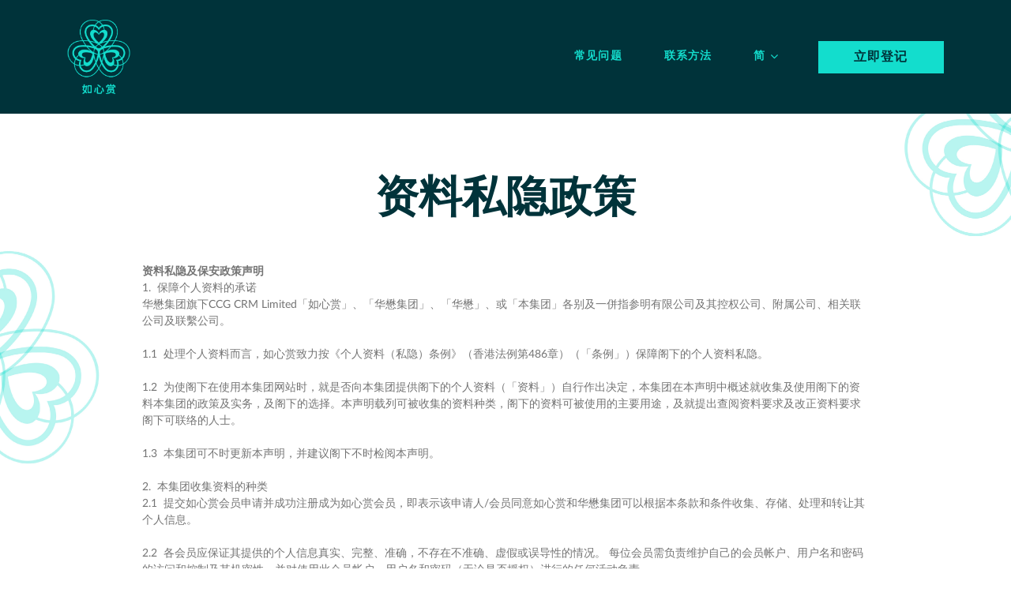

--- FILE ---
content_type: text/html; charset=utf-8
request_url: https://www.chinachemgroup.com/zh-cn/ccg-hearts/data-privacy-policy/
body_size: 48750
content:


<!DOCTYPE html>

<html lang="zh-CN">
<head>
    
<title>&#x534E;&#x61CB;&#x96C6;&#x56E2; - &#x6570;&#x636E;&#x9690;&#x79C1;&#x653F;&#x7B56;</title>
<meta name="title" content="&#x534E;&#x61CB;&#x96C6;&#x56E2; - &#x6570;&#x636E;&#x9690;&#x79C1;&#x653F;&#x7B56;">
<meta name="description" content="">
<meta name="keywords" content="">
<meta property="og:title" content="&#x534E;&#x61CB;&#x96C6;&#x56E2; - &#x6570;&#x636E;&#x9690;&#x79C1;&#x653F;&#x7B56;" />
<meta property="og:description" content="" />
    <meta property="og:image" content=" ~ /_content/ccg.corp.ui/v1/images/ccg-logo.png" />

    <link rel="canonical" href="https://www.chinachemgroup.com/zh-cn/ccg-hearts/data-privacy-policy/">
    <link rel="alternate" hreflang="en" href="https://www.chinachemgroup.com/en/ccg-hearts/data-privacy-policy/">
    <link rel="alternate" hreflang="zh-cn" href="https://www.chinachemgroup.com/zh-cn/ccg-hearts/data-privacy-policy/">
    <link rel="alternate" hreflang="zh-hk" href="https://www.chinachemgroup.com/zh-hk/ccg-hearts/data-privacy-policy/">
    <link rel="alternate" hreflang="x-default" href="https://www.chinachemgroup.com/ccg-hearts/data-privacy-policy/" />
    <link rel="stylesheet" href="/_content/ccg.corp.ui/v1/css/bootstrap-4.css" />
    <link rel="stylesheet" href="/_content/ccg.corp.ui/v1/css/core-libraries.css" />
    <link rel="stylesheet" href="/_content/ccg.corp.ui/v1/css/main-theme.css" />
    <link rel="stylesheet" href="/_content/ccg.corp.ui/v1/css/uat-theme.css" />
    <link rel="stylesheet" href="/_content/ccg.corp.ui/v1/css/pre-optimized-min.css" />
    <link rel="stylesheet" href="/_content/ccg.corp.ui/v1/css/custom.min.css" />
    
    <meta name="viewport" content="width=device-width" />
    <script src="/_content/ccg.corp.ui/v1/js/jquery-3.5.1.min.js"></script>

    <script>
        $(window).on("load", function () {
            document.querySelector('link[rel="canonical"]').remove();
            const link = document.createElement("link");
            link.rel = 'canonical';
            link.href = "https://" + window.location.hostname + window.location.pathname;
            document.getElementsByTagName('head')[0].append(link);
            const pathname = window.location.pathname;
            var noLangPathname = pathname;
            if (pathname.startsWith('/en/') || pathname === '/en') {
                noLangPathname = pathname.replace('/en', '');
            } else if (pathname.startsWith('/zh-hk/') || pathname === '/zh-hk') {
                noLangPathname = pathname.replace('/zh-hk', '');
            } else if (pathname.startsWith('/zh-cn/') || pathname === '/zh-cn') {
                noLangPathname = pathname.replace('/zh-cn', '');
            }
            // EN lang
            var link_en_HK = document.createElement('link');
            link_en_HK.rel = 'alternate';
            link_en_HK.href = 'https://' + window.location.hostname + '/en' + noLangPathname;
            link_en_HK.hreflang = 'en-HK';
            document.querySelector('head').append(link_en_HK);
            // TC lang
            var link_zh_HK = document.createElement('link');
            link_zh_HK.rel = 'alternate';
            link_zh_HK.href = 'https://' + window.location.hostname + '/zh-hk' + noLangPathname;
            link_zh_HK.hreflang = 'zh-hant-HK';
            document.querySelector('head').append(link_zh_HK);
            // SC lang
            var link_zh_CN = document.createElement('link');
            link_zh_CN.rel = 'alternate';
            link_zh_CN.href = 'https://' + window.location.hostname + '/zh-cn' + noLangPathname;
            link_zh_CN.hreflang = 'zh-hans-HK';
            document.querySelector('head').append(link_zh_CN);
        });
    </script>
    <script src="/_content/ccg.corp.ui/v1/js/aos.min.js"></script>
    <script src="/_content/ccg.corp.ui/v1/js/linkClick.js"></script>
    <!-- Google Tag Manager -->
    <script>
        (function (w, d, s, l, i) {
            w[l] = w[l] || []; w[l].push({
                'gtm.start':

                    new Date().getTime(), event: 'gtm.js'
            }); var f = d.getElementsByTagName(s)[0],

                j = d.createElement(s), dl = l != 'dataLayer' ? '&l=' + l : ''; j.async = true; j.src =

                    'https://www.googletagmanager.com/gtm.js?id=' + i + dl; f.parentNode.insertBefore(j, f);

        })(window, document, 'script', 'dataLayer', 'GTM-NXTDPQ2');
    </script>
    <!-- End Google Tag Manager -->
    <!-- Google tag (gtag.js) -->
    <script async="" src="https://www.googletagmanager.com/gtag/js?id=G-D0Z7N1XPC6">
    </script>
    <script>
        window.dataLayer = window.dataLayer || [];

        function gtag() { dataLayer.push(arguments); }

        gtag('js', new Date());

        gtag('config', 'G-D0Z7N1XPC6');
    </script>
    
    

    
     <!-- Google Tag Manager -->
 <script>
     (function (w, d, s, l, i) {
         w[l] = w[l] || []; w[l].push({
             'gtm.start':

                 new Date().getTime(), event: 'gtm.js'
         }); var f = d.getElementsByTagName(s)[0],

             j = d.createElement(s), dl = l != 'dataLayer' ? '&l=' + l : ''; j.async = true; j.src =

                 'https://www.googletagmanager.com/gtm.js?id=' + i + dl; f.parentNode.insertBefore(j, f);

     })(window, document, 'script', 'dataLayer', 'GTM-NXTDPQ2');
 </script>
 <!-- End Google Tag Manager -->
 <!-- Google tag (gtag.js) -->
 <script async="" src="https://www.googletagmanager.com/gtag/js?id=G-D0Z7N1XPC6">
 </script>
 <script>
     window.dataLayer = window.dataLayer || [];

     function gtag() { dataLayer.push(arguments); }

     gtag('js', new Date());

     gtag('config', 'G-D0Z7N1XPC6');
 </script>

</head>
<body class="default-device bodyclass">
    
    

    <div id="wrapper">
        

<!-- #header -->
<header>
    <div id="header" class="">
        <div>
            <div class="row"></div>
            <!--- Desktop Navigation Starts HERE -->
            <div class="microsite-header microsite-header--desktop site-header uk-sticky uk-active uk-sticky-fixed" uk-sticky="show-on-up: true; animation: uk-animation-slide-top;">
                <div class="microsite-header__navigation uk-position-relative">
                    <nav class="navbar uk-navbar uk-navbar-container uk-container uk-navbar-transparent" uk-navbar=" align: left; boundary-align: true; dropbar: true; mode:hover;">
                        <div class="navbar__logo uk-navbar-left">
                            <a class="uk-navbar-item uk-logo" href="/zh-cn/ccg-hearts" data-template="zh-cn">
                                <img loading="eager" src="/_content/ccg.corp.ui/v1/images/hearts/ccg-hearts-logo_vertical_sc_v2b.svg">
                            </a>

                        </div>

                        <div class="navbar__nav-items uk-navbar-right">
                            <ul class="nav-list uk-navbar-nav">
                                    <li class="nav-item">
                                        <a class="nav-item__link" href="/zh-cn/ccg-hearts/faq/">&#x5E38;&#x89C1;&#x95EE;&#x9898;</a>
                                    </li>
                                    <li class="nav-item">
                                        <a class="nav-item__link" href="/zh-cn/contact-us/get-in-touch/" target="_blank" rel="noopener noreferrer">&#x8054;&#x7CFB;&#x65B9;&#x6CD5;</a>
                                    </li>
                                <li class="nav-item">
                                    <a class="nav-item__link nav-item__link--lang" type="button">
                                        &#x7B80;
                                    </a>
                                    <div uk-dropdown="pos: bottom-center">
                                        <ul class="lang-list uk-nav uk-dropdown-nav ">
                                            <li class="lang-list__item">
                                                <a rel="alternate" href="/en/ccg-hearts/data-privacy-policy/" hreflang="en-hk">EN</a>
                                            </li>
                                            <li class="lang-list__item">
                                                <a rel="alternate" href="/zh-hk/ccg-hearts/data-privacy-policy/" hreflang="zh-hk">繁</a>
                                            </li>
                                            <li class="lang-list__item">
                                                <a rel="alternate" href="/zh-cn/ccg-hearts/data-privacy-policy/" hreflang="zh-cn">简</a>
                                            </li>
                                        </ul>
                                    </div>
                                </li>
                                    <li class="nav-item nav-item--btn">
                                        <a class="nav-item__link" aria-expanded="false" href="/zh-cn/ccg-hearts/registrationform/">
                                            <button class="uk-button uk-button-default">&#x7ACB;&#x5373;&#x767B;&#x8BB0;</button>
                                        </a>
                                    </li>
                            </ul>
                        </div>
                    </nav>
                    <div class="uk-navbar-dropbar"></div>
                </div>
            </div>
        </div>
        <div>
            <!--- Mobile Navigation Starts HERE -->
            <!--- Mobile Navigation Starts HERE -->
            <div class="microsite-header--mobile mb-header uk-sticky"
                 uk-sticky="show-on-up: true; animation: uk-animation-slide-top;" style="">
                <div class="mb-header uk-container uk-grid uk-grid-collapse">
                    <a href="/ccg-hearts" data-template="en">
                        <div class="header-grid header-grid__logo uk-logo">
                            <img loading="eager" src="/_content/ccg.corp.ui/v1/images/hearts/ccg-hearts-logo_vertical_sc_v2b.svg">
                        </div>
                    </a>

                    <div class="header-grid header-grid__button">
                        <span type="button" uk-toggle="target: #offcanvas-flip" class="nav-menu-icon-bg"></span>
                    </div>
                </div>
                <div id="offcanvas-flip" uk-offcanvas="flip: true; overlay: true" class="uk-offcanvas" style="">
                    <div class="uk-offcanvas-bar uk-offcanvas-bar-animation uk-offcanvas-slide">
                        <button class="uk-offcanvas-close" type="button"></button>
                        <hr class="divider">
                        <div class="mb-header-nav">
                            <nav role="main-navigation">
                                <ul class="mb-nav-list uk-nav-parent-icon uk-nav" uk-nav="">
                                        <li class="mb-nav-list__item mb-nav-list__item--default">
                                            <a href="/zh-cn/ccg-hearts/faq/"> <span class="push-right">&#x5E38;&#x89C1;&#x95EE;&#x9898;</span></a>
                                        </li>
                                        <li class="mb-nav-list__item mb-nav-list__item--default">
                                            <a href="/zh-cn/contact-us/get-in-touch/" target="_blank" rel="noopener noreferrer"> <span class="push-right">&#x8054;&#x7CFB;&#x65B9;&#x6CD5;</span></a>
                                        </li>

                                    <li class="mb-nav-list__item mb-nav-list__item--lang uk-parent">
                                        <a class="parent-link" href="#">
                                            <span class="push-right lang-active">
                                                &#x7B80;
                                            </span>
                                        </a>
                                        <ul class="mb-nav-list mb-nav-list__select-lang uk-nav-sub">
                                            <li class="mb-nav-list__item mb-nav-list__item--sub">
                                                <a rel="alternate" href="/en/ccg-hearts/data-privacy-policy/" hreflang="en-hk">EN</a>
                                            </li>
                                            <li class="mb-nav-list__item mb-nav-list__item--sub">
                                                <a rel="alternate" href="/zh-hk/ccg-hearts/data-privacy-policy/" hreflang="zh-hk">繁</a>
                                            </li>
                                            <li class="mb-nav-list__item mb-nav-list__item--sub">
                                                <a rel="alternate" href="/zh-cn/ccg-hearts/data-privacy-policy/" hreflang="zh-cn">简</a>
                                            </li>
                                        </ul>
                                    </li>

                                        <li class="mb-nav-list__item mb-nav-list__item--default mb-nav-item--btn">
                                            <a class="nav-item__link" href="/zh-cn/ccg-hearts/registrationform/">
                                                <button class="uk-button uk-button-default">&#x7ACB;&#x5373;&#x767B;&#x8BB0;</button>
                                            </a>
                                        </li>
                                </ul>
                            </nav>
                        </div>
                    </div>
                </div>
            </div>

        </div>


    </div>
</header>
<!-- /#header -->

        <main>
            <div id="content" class="">
                <div class="row">
                    

<div class="component container-fluid col-12">
    <div class="component-content">
        <div class="row"></div>
    </div>
</div>
<div class="microsite-background col-12" style="background-image: url(&#x27;/media/inzlppiz/background-image-10.jpg&#x27;);">
    <div class="row">
        <div class="component Image-article microsite-policy col-12">
            <div class="component-content">
                <div class="policy-wrapper">
                    <div class="policy-title-wrapper">
                        <h2 class="policy-detail-title field-title"></h2>
                        <div class="policy-subtitle field-subtitle"></div>
                        <div class="policy-name field-name"></div>
                    </div>
                    <div class="policy-detail-info-wrapper">
                        <div class="policy-detail-info field-text">
                            <h1>&#x8D44;&#x6599;&#x79C1;&#x9690;&#x653F;&#x7B56;</h1>
<div>
<div><strong>资料私隐及保安政策声明 &nbsp;</strong></div>
<div></div>
<div></div>
<div></div>
<div>1.  保障个人资料的承诺 &nbsp;<br>华懋集团旗下CCG CRM Limited「如心赏」、「华懋集团」、「华懋」、或「本集团」各别及一併指参明有限公司及其控权公司、附属公司、相关联公司及联繫公司。&nbsp;<br>&nbsp;<br>1.1  处理个人资料而言，如心赏致力按《个人资料（私隐）条例》（香港法例第486章）（「条例」）保障阁下的个人资料私隐。 &nbsp;<br>&nbsp;<br>1.2  为使阁下在使用本集团网站时，就是否向本集团提供阁下的个人资料（「资料」）自行作出决定，本集团在本声明中概述就收集及使用阁下的资料本集团的政策及实务，及阁下的选择。本声明载列可被收集的资料种类，阁下的资料可被使用的主要用途，及就提出查阅资料要求及改正资料要求阁下可联络的人士。 &nbsp;<br>&nbsp;<br>1.3  本集团可不时更新本声明，并建议阁下不时检阅本声明。 &nbsp;<br>&nbsp;<br>2.  本集团收集资料的种类 &nbsp;<br>2.1  提交如心赏会员申请并成功注册成为如心赏会员，即表示该申请人/会员同意如心赏和华懋集团可以根据本条款和条件收集、存储、处理和转让其个人信息。 &nbsp;<br>&nbsp;<br>2.2  各会员应保证其提供的个人信息真实、完整、准确，不存在不准确、虚假或误导性的情况。 每位会员需负责维护自己的会员帐户、用户名和密码的访问和控制及其机密性，并对使用此会员帐户、用户名和密码（无论是否授权）进行的任何活动负责。 &nbsp;<br>&nbsp;<br>2.3  收集资料的种类包括： &nbsp;<br>&nbsp;<br>a.  阁下的个人资料（例如：姓名、性别、出生日期、国籍、家庭状况、护照或其他身份证明号码，或阁下在任何华懋集团成员或其业务伙伴的登记状况详情）； &nbsp;<br>&nbsp;<br>b.  阁下的联络资料（例如：阁下的电话号码、电邮地址）； &nbsp;<br>&nbsp;<br>c.  阁下的商业资料（例如：阁下的公司、及阁下的职衔）； &nbsp;<br>&nbsp;<br>d.  阁下的信用卡或其他签账卡资料（例如：持卡人姓名、卡号、帐单地址及有效日期）； &nbsp;<br>&nbsp;<br>e.  当会员年龄在 14 至 17 岁之间，需收集阁下父母或监护人的姓名和电话号码，以用于身份验证和批准会员申请； &nbsp;<br> &nbsp;<br>f.  阁下使用本集团网站、服务或产品的资料、阁下的个人喜好及意见，及对推广优惠及调查的回应。 &nbsp;<br>&nbsp;<br>本集团强调，阁下并无义务向本集团提供资料。然而，如阁下选择不向本集团提供资料，则本集团可能无法为阁下提供或继续提供有关资讯、服务或产品。 &nbsp;<br>&nbsp;<br>3.  收集及使用个人资料的用途 &nbsp;<br>3.1  因应(i)阁下与如心赏的关係的性质及(ii)阁下要求或获提供的服务、产品、设施或优惠的种类，CCG Hearts成员可不时使用资料作下列一种或多种用途： &nbsp;<br>&nbsp;<br>a.  为阁下提供有效的如心赏会员资格 &nbsp;<br>&nbsp;<br>b.  支持如心赏s的日常运营（包括提供福利、兑换产品、优惠和其他会员相关功能） &nbsp;<br>&nbsp;<br>c.  处理阁下的申请或请求，例如: 参与任务、活动或使用优惠； &nbsp;<br>&nbsp;<br>d.  向阁下提供服务、产品、设施或优惠，并处理维持和管理该等服务、产品、设施或特权所需的安排和事宜（包括法律、行政及其他事宜）。 这些服务、产品、设施或优惠可能与出售、购买或租赁房产单位或停车位，并且包括会员计划； &nbsp;<br>&nbsp;<br>e.  在兑换或使用福利时验证阁下的身份； &nbsp;<br>&nbsp;<br>f.  计算就有关服务、产品、设施或优惠，应由阁下或向阁下支付的任何金额； &nbsp;<br> &nbsp;<br>g.  执行阁下与任何华懋集团成员订立的任何协议或安排的条款，及採取合适行动以保护或保存任何华懋集团成员的权利或利益； &nbsp;<br>&nbsp;<br>h.  与阁下联络及作整体关係管理及维繫； &nbsp;<br>&nbsp;<br>i.  调查、处理及回应阁下作出的或对阁下作出的，或以任何方式涉及阁下的任何意见、信息、要求、查询、投诉或事件； &nbsp;<br>&nbsp;<br>j.  透过本集团网站或其他电讯途径或电子方式，为阁下或整体客户设计、安排、提供或促成服务、产品、设施、优惠、活动或节目； &nbsp;<br>&nbsp;<br>k.  进行调查、研究及分析，以协助向阁下或整体客户提供服务、产品、设施、优惠、活动或节目； &nbsp;<br>&nbsp;<br>l.  促销及推广任何如心赏或华懋集团成员提供的，或与任何华懋集团成员订立任何品牌联营或合作安排的任何业务伙伴或特选公司； &nbsp;<br>&nbsp;<br>m.  遵守按任何法律或规例，或由任何政府机关、监管机构、执法机关、法庭或司法机构（不论在香港境内或境外），就使用或披露个人资料向任何华懋集团成员施加的任何责任或要求（不论现有的或将来出现的）； &nbsp;<br>&nbsp;<br>n.  遵守华懋集团为防止或侦测洗黑钱、恐佈份子融资或其他非法活动，而就使用或披露个人资料实施的任何政策及措施； &nbsp;<br>&nbsp;<br>o.  核对或比较任何华懋集团成员不时持有的资料，为了或有意产生或核实可用作对阁下採取不利行动的资料； &nbsp;<br>&nbsp;<br>p.  （如任何华懋集团成员真诚地相信有必要使用或披露个人资料）以保护任何华懋集团成员的权利或财产，或确认或联络任何可能对任何华懋集团成员的权利或财产构成损害或妨害的人士（不论有意与否）或向该人士提出法律行动，又或在任何其他人士可能因此受损的情况下； &nbsp;<br>&nbsp;<br>q.  让任何华懋集团成员或其业务及资产（或任何部分，包括任何由华懋集团成员提供的按揭贷款）的实际或潜在买家或承让人，为有关买卖或转让估值；及 &nbsp;<br>&nbsp;<br>r.  作其他与任何上述用途直接有关的用途，或阁下可不时同意的其他用途。 &nbsp;<br>&nbsp;<br>3.2  在未经阁下同意的情况下，本集团不会明知或蓄意地使用、披露、出售或出租本集团获提供的资料，以用作并非上述用途或与上述无关的用途。  &nbsp;<br>&nbsp;<br>4.  披露及转移资料 &nbsp;<br>4.1  如心赏以及华懋集团成员会将资料保密，但可向下列一种或多种类别的人士，为上述第3段列出的用途不时披露或移转资料： &nbsp;<br>&nbsp;<br>a.  任何其他华懋集团成员作提供服务、产品、设施或优惠相关之用； &nbsp;<br>&nbsp;<br>b.  向任何华懋集团成员提供有关销售或推广物业或其一般业务或运作的服务或支援的任何代理人、次代理人、供应商、承办商、次承办商或服务供应商（包括彼等的僱员、董事、人员、代理及服务供应商）。该等服务或支援可包括销售及推广、资料储存、资料处理、行政、电讯或电脑服务。该等代理人、次代理人、供应商、承办商、次承办商或服务供应商可能是或不是华懋集团成员； &nbsp;<br>&nbsp;<br>c.  任何华懋集团成员为遵守法律、规例或法庭命令所需，或符合任何政府机关、监管机构、执法机关、法庭或司法机构的合法要求，有责任或被要求向其披露个人资料的任何人士，或当任何华懋集团成员真诚地相信有必要披露个人资料(包括但不限于)以保护其权利或财产，或确认或联络任何可能对其权利或财产构成损害或妨害的任何人士（不论有意与否）或向该人士提出法律行动，又或当任何其他人士可能因此受损； &nbsp;<br>&nbsp;<br>d.  任何华懋集团成员为了遵守本集团为防止或侦测洗黑钱、恐佈份子融资或其他非法活动而实施的任何政策及措施，被要求向其披露个人资料的任何人士； &nbsp;<br>&nbsp;<br>g.  对任何华懋集团成员负有保密责任的任何人士，包括会计师、核数师、律师及其他专业顾问； &nbsp;<br>&nbsp;<br>f.  由任何如心赏或华懋集团成员委任，对阁下履行阁下的责任的能力及，在适当时，阁下的信贷价值、财务状况及还款能力进行评估及调查的任何独立承包商或代理人； &nbsp;<br>&nbsp;<br>g. （当阁下拖欠偿还任何金额或债务时）任何追讨欠款公司；及 &nbsp;<br>&nbsp;<br>h.  任何华懋集团成员或其业务及资产（或任何部分，包括任何由本集团成员提供的按揭贷款）的任何实际或潜在买家或承让人。 &nbsp;<br>&nbsp;<br>4.2  资料可能向任何上述人士在香港境内转移或转移至香港境外。阁下向任何华懋集团成员提供资料，即阁下同意华懋集团可将资料转移至香港境外。如资料被转移至香港境外，本集团会採取实际可行的步骤，确保按照与条例的要求一致的准则，保护被转移至香港境外的资料，惟须符合在有关司法管辖区适用的任何其他要求及限制。 &nbsp;<br>&nbsp;<br>5.  保存资料 &nbsp;<br>本集团保存阁下提供的资料的时间不会超过为贯彻上述3段所载的用途的所需时间。资料会在完成用途后根据条例被销毁。 &nbsp;<br>&nbsp;<br>6.  使用曲奇档案 &nbsp;<br>为让本集团网站向阁下提供更佳的用户体验及可自订及个人化的服务，可能于阁下电脑建立及储存“曲奇”档案。曲奇档案是自动建立及储存于阁下电脑或其他存取装置（例如：智能电话或平板电脑）内的互联网浏览器上的小型文字档案，可供本集团网站检索。曲奇档案会储存有关阁下的网站喜好（例如：如阁下查询价格及供应情况，网站可能建立一个载有阁下输入的详情的曲奇档案）、导航模式、阁下的登入名称等，及用于跟进阁下对本集团网站的到访，但不会透过取览阁下电脑内的其他内容收集及储存任何资料。例如，本集团网站不会辨识阁下的姓名、地址、电话号码或任何类似资料，阁下选择在任何本集团网站输入该等资料则除外。大部分互联网浏览器自动接受曲奇档案，但如阁下欲停用曲奇档案，阁下可在任何时间于阁下浏览器上选择停用。然而，如停用曲奇档案，阁下将不能使用本集团网站某些功能。 &nbsp;<br>&nbsp;<br>7.  登入存档 &nbsp;<br>本集团亦可能收集阁下的网络协议位址（IP address）、浏览器类别、网域名称及存取时间等资料（「登入存档」）。登入存档主要会用作本集团内部研究，并会与资料分开保存。在条例允许的某些情况下，网络协定位址可用作协助调查、阻吓及／或防止本集团网站上出现侮辱或犯罪活动。 &nbsp;<br>&nbsp;<br>8.  本集团对资料安全的承诺 &nbsp;<br>为保持资料的准确性、防止在未经授权的情况下读取资料并确保正确使用资料，本集团已採取适当的措施，保障及确保本集团收集的资料的安全。本集团採用名为SSL的行内标准加密资讯渠道保护资料。本集团在本集团网站安装防火牆保护资料，防止未经授权或意外的取览。然而，互联网尚未有措施能够确保资料完全保密及安全，故无法确保阁下与本集团之间的通讯能够完全保密。阁下知悉并接受资料被未经授权或意外取览的风险。这可能导致（其中包括）阁下从其他人士收到非应邀讯息。就因阁下与本集团通讯或因而导致阁下招致或蒙受的直接、间接、特殊或相应而生的损失，本集团无须就任何方面负责。本集团建议阁下採取防护措施保护任何密码及财务资料（例如：信用卡详情），以防未经授权取用。阁下应确保于使用后登出阁下的账户，尤其当使用共用电脑时。 &nbsp;<br>&nbsp;<br>9.  本集团对儿童资料私隐的承诺 &nbsp;<br>9.1  本集团重视保护儿童资料私隐。在未经家长或监护人同意的情况下，本集团不会明知而收集十五岁以下人士的资料。如阁下是十五岁以下人士，阁下向本集团提供任何个人资料前，应谘询阁下的家长或监护人。 &nbsp;<br>  &nbsp;<br>10.  其他网站 &nbsp;<br>10.1  本集团网站可能载有第三者网站的连结（「外部网站」）。阁下取览及使用外部网站受限于适用于外部网站的条款及细则、私隐政策及实务，且须自行承担风险。 &nbsp;<br>&nbsp;<br>10.2  所有外部网站一律与本集团网站概无关连。华懋集团不能控制外部网站、其内容、规管其使用的条款及细则或其私隐政策或实务。就任何外部网站的质素或保安，本集团概不作出任何保证或陈述。因此，阁下应该充分意识到提供外部网站连结并不构成任何华懋集团成员的认可、准许、推荐或与任何华懋集团成员任何形式的合作或联繫。当阁下点击连结离开任何本集团网站进入外部网站时，应阅读外部网站的条款及细则及私隐政策。 &nbsp;<br>&nbsp;<br> &nbsp;<br>11.  使用资料作直接促销 &nbsp;<br>11.1  每位收集资料的如心赏及华懋集团成员有意使用资料作直接促销，为此该成员须获得阁下的同意。请阁下注意下列事项： &nbsp;<br>&nbsp;<br>a.  可使用资料的种类 &nbsp;<br>  &nbsp;<br>该如心赏及华懋集团成员可使用下列各类由其不时持有的资料作直接促销：  &nbsp;<br>&nbsp;<br>i. 阁下的姓名、地址、电话号码、电邮地址及其他联络资料(例如，社交媒体帐户) &nbsp;<br>&nbsp;<br>ii.  有关阁下就服务、产品及设施的使用、购买或消费的模式及行为（包括服务及产品组合资料及消费习惯）；及  &nbsp;<br>&nbsp;<br>iii.  阁下的人口统计数据以及个人资料数据。 &nbsp;<br>&nbsp;<br>b.  被促销的服务、产品及标注的类别 &nbsp;<br>&nbsp;<br>如心赏及华懋集团成员可促销下列一种或多种类别的服务、产品及标注的： &nbsp;<br>&nbsp;<br>i.  如心赏优惠、特权、福利、任务和其他相关新闻； &nbsp;<br>&nbsp;<br>ii.  如心赏合作伙伴关係和其他项目开发； &nbsp;<br>&nbsp;<br>iii.  如心赏与参与的酒店、电影院、商场以及其他参与的第三方商家和合作伙伴进行的促销活动； &nbsp;<br>&nbsp;<br>iv.  该成员或任何其他华懋集团成员独自或与任何其他发展商或人士不时提供作出售及/或出租的房地产或物业发展项目； &nbsp;<br>&nbsp;<br>v.  华懋集团按揭贷款及其他信贷服务； &nbsp;<br>&nbsp;<br>vi.  华懋集团旗下的酒店、商务会议设施及服务、餐厅、餐饮、康乐设施及娱乐；及 &nbsp;<br>&nbsp;<br>vii.  华懋集团为慈善或非牟利目的的捐款或捐赠及相关活动或节目。 &nbsp;<br>&nbsp;<br>viii.  华懋集团医疗服务及有关之业务和产品 &nbsp;<br>&nbsp;<br>c.  被促销服务、产品及标的的供应商 &nbsp;<br>  &nbsp;<br>上述服务、产品及标的可能由下列一种或多种类别的人士提供：  &nbsp;<br>&nbsp;<br>i.  该如心赏及华懋集团成员； &nbsp;<br>&nbsp;<br>ii.  其他华懋集团成员；及 &nbsp;<br>&nbsp;<br>iii.  本集团伙伴（而该等本集团伙伴的名称可于有关服务、产品及标的的申请表或资料单张内找到）。本集团伙伴可包括地产发展商、金融机构、零售商户、服务供应商、慈善团体及非牟利组织。 &nbsp;<br>&nbsp;<br>11.2.  阁下任何时候均拥有最终的权利选择及控制阁下欲从本集团收到的资料种类。当阁下使用本集团的网上服务或收取本集团的宣传材料时，阁下会有机会表明日后是否愿意收到本集团的宣传材料。如阁下决定不再从本集团接收任何最新资讯，欢迎透过网站或有关资讯所载列的方法联络本集团，以取消订阅。 &nbsp;<br>&nbsp;<br>12.  查阅或改正阁下的资料或联络本集团 &nbsp;<br>阁下有权确定本集团是否持有阁下的资料、要求查阅阁下的资料及改正任何不准确的阁下资料。如要索取阁下的资料副本或改正资料，敬请以书面形式向本集团保障资料主任发送电邮至crm@ccghearts.com或致函以下地址： &nbsp;<br>  &nbsp;<br>华懋集团(CRM 部门) &nbsp;<br>香港荃湾杨屋道8号 &nbsp;<br>如心广场37楼 &nbsp;<br>如心赏保障资料主任收 &nbsp;<br>&nbsp;<br>12.2  根据条例的条文，本集团有权就处理任何查阅资料要求收取合理费用。 &nbsp;<br>&nbsp;<br>&nbsp;<br>13.  获取资料隐私政策声明 &nbsp;<br>13.1  阁下可于本集团网站或于12段所载地址，阅览及索取经不时修订的本声明。 &nbsp;<br>&nbsp;<br>13.2  本声明不会限制阁下作为资料当事人在条例下所享有的权利。 &nbsp;<br>&nbsp;<br>本声明以英文撰写，并可能翻译成其他语言。如英文版本与翻译版本有任何歧异，概以英文版本为准。 &nbsp;<br>Shape&nbsp;<br>&nbsp;<br>华懋集团资料私隐及保安政策声明 – 附录 &nbsp;<br>&nbsp;<br>本附录为遵守《中华人民共和国个人信息保护法》而制定，为CCG Hearts 以及华懋集团《资料私隐及保安政策声明》（“私隐政策”）不可分割的组成部分，但仅适用于来自或身处中国内地并使用华懋集团的网站、服务或産品的人士，本附录的规定若与私隐政策的内容存在不一致之处，以本附录规定为准。 &nbsp;<br>&nbsp;<br>在向华懋集团提供阁下的个人资料前，请阁下确保已仔细阅读了本附录。   &nbsp;<br>&nbsp;<br>1.  个人资料的收集、披露、共享、转移及公开 &nbsp;<br>1.1  个人敏感信息的收集 &nbsp;<br>华懋集团为提供阁下所选购的服务或産品而收集的阁下的个人资料中，可能包括阁下的个人敏感信息，即一旦泄露、非法提供或滥用可能危害阁下的人身和财産安全，极易导致阁下的个人名誉、身心健康受到损害或歧视性待遇的个人信息。在需要向阁下收集该等个人敏感信息时，华懋集团会事先征得阁下的同意。 &nbsp;<br>&nbsp;<br>&nbsp;<br>1.2 个人资料的披露和共享 &nbsp;<br>1.2.1 除适用的法律法规及主管部门另有规定外，华懋集团仅在私隐政策第4条规定的情形中向第三方披露或与第三方共享阁下就相关业务所需的必要的个人资料。华懋集团将与相关第三方签署保密协定，要求其按照私隐政策及本附录及其他相关的保密和安全措施要求处理阁下的个人资料。该第三方无权将阁下的个人资料用于与私隐政策及本附录所载明的目的无关的其他用途。华懋集团将会按照适用的法律法规及标准的要求通过书面协议、弹窗提示等方式征得阁下的同意，在获得阁下的明确同意后，华懋集团方会向第三方提供或与第三方共享阁下的个人资料。 &nbsp;<br>&nbsp;<br>1.2.2 阁下若需要了解私隐政策所列举的情形中目前涉及的公司、组织和个人，请发送电子邮件至： crm@ccghearts.com ，并在电邮标题注明“第三方资料查询请求”，华懋集团将在收到电邮后15个工作日内回複阁下的查询要求。 &nbsp;<br>&nbsp;<br>&nbsp;<br>1.3 个人资料的转让 &nbsp;<br>华懋集团不会将阁下的个人资料转让给任何第三方，但以下情形除外： &nbsp;<br>&nbsp;<br>1.3.1 事先获得阁下的明确同意或授权。 &nbsp;<br>&nbsp;<br>1.3.2在涉及合并、收购或破産清算时，如涉及个人资料转让，华懋集团会在要求新的持有阁下个人资料的第三方继续受本私隐政策和附录的约束，否则华懋集团将要求该第三方重新向阁下征求授权同意。 &nbsp;<br>&nbsp;<br>  &nbsp;<br>&nbsp;<br>1.4 公开披露 &nbsp;<br>华懋集团仅会在以下情形下，公开披露阁下的个人资料： &nbsp;<br>&nbsp;<br>1.4.1获得阁下的明确同意后（包括在华懋集团安排的公开有奖活动中，华懋集团将在获得获奖者的明确授权同意后方会公开披露其个人资料）。 &nbsp;<br>&nbsp;<br>1.4.2 在适用的法律法规、法律程序或政府主管机构强制性要求的情况下，华懋集团可能会公开披露阁下的个人资料。 &nbsp;<br>&nbsp;<br>  &nbsp;<br>&nbsp;<br>&nbsp;<br>2. 个人资料的保护和保存 &nbsp;<br>&nbsp;<br>2.1 个人资料的保护 &nbsp;<br>2.1.1 华懋集团将严格按照私隐政策第8条的规定保护阁下的个人资料，并确保未收集与阁下所使用本集团服务或産品无关的个人资料。在不幸发生个人资料安全事件后，华懋集团将按照法律法规的要求，及时向阁下告知安全事件的基本情况和可能的影响、华懋集团已采取或将要采取的处置措施、阁下可以采取的行动等。华懋集团将及时将事件相关情况以邮件、信函、电话、推送通知等方式告知阁下，难以逐一告知个人资料的所有人时，华懋集团会采取合理、有效的方式发布公告。                    &nbsp;<br>&nbsp;<br>3. 阁下的权利 &nbsp;<br>按照中华人民共和国相关的法律、法规、标准以及适用的其他国家或地区的通行做法，阁下可以对自己的个人资料行使以下权利： &nbsp;<br>&nbsp;<br>3.1 访问阁下的个人资料 &nbsp;<br>阁下可以发送电子邮件至：crm@ccghearts.com，并在电邮标题注明“个人资料查阅要求”。华懋集团将在15个工作日内回複阁下的查询要求。 &nbsp;<br>&nbsp;<br>3.2 更正阁下的个人资料 &nbsp;<br>阁下可以发送电子邮件至：crm@ccghearts.com，并在电邮标题注明“个人资料更正要求”。华懋集团将在15个工作日内回複阁下的更正要求。 &nbsp;<br>&nbsp;<br>3.3 删除阁下的个人资料 &nbsp;<br>3.3.1 在以下情形中，阁下可以通过私隐政策第12条载明的联络方式向华懋集团提出删除个人资料的请求，华懋集团将在15个工作日内确认阁下的删除要求： &nbsp;<br>&nbsp;<br>3.3.1.1 如果华懋集团处理个人资料的行为为违反了适用的法律法规； &nbsp;<br>&nbsp;<br>3.3.1.2 如果华懋集团收集、使用阁下的个人资料，却未征得阁下的同意； &nbsp;<br>&nbsp;<br>3.3.1.3 如果华懋集团处理个人资料的行为违反了与阁下的约定； &nbsp;<br>&nbsp;<br>3.3.1.4 如果阁下不再使用华懋集团的産品或服务，或阁下注销了之前在华懋集团网站上注册的会员账号（若适用）； &nbsp;<br>&nbsp;<br>3.3.1.5 如果华懋集团不再为阁下提供産品或服务。 &nbsp;<br>&nbsp;<br>3.3.2如果华懋集团决定响应阁下的删除请求，华懋集团还将同时通知从华懋集团获得阁下的个人资料的实体，要求其及时删除，除非适用的法律法规另有规定，或这些实体获得阁下的独立授权。 &nbsp;<br>&nbsp;<br>3.3.3 当阁下从华懋集团的服务中删除信息后，华懋集团可能不会立即在备份系统中删除相应的信息，但会在备份更新时删除这些信息。 &nbsp;<br>&nbsp;<br>3.4改变或撤回阁下授权同意的范围 &nbsp;<br>华懋集团提供的每一项服务或産品可能需要不同的个人资料方可完成。阁下可以通过电邮至：crm@ccghearts.com改变阁下在任何一项服务或産品中同意华懋集团使用和处理阁下的个人资料的范围或撤回阁下的授权同意。华懋集团将在15个工作日内确认阁下的要求。当阁下撤回同意时，华懋集团将不再处理阁下相应的个人资料，华懋集团可能无法继续为阁下提供撤回同意所对应的服务或産品，但不会影响此前基于阁下的同意而开展的个人资料处理服务。 &nbsp;<br>&nbsp;<br>&nbsp;<br>3.5注销阁下的会员账号（若适用） &nbsp;<br>阁下可以通过私隐政策第12条载明的联络方式向华懋集团提出注销阁下在华懋集团网站上注册过的会员账号的请求，华懋集团将在15个工作日内确认阁下的注销要求。在阁下注销会员账号之后，华懋集团将停止为阁下提供相应的服务或産品，不再收集阁下的个人资料，并依据阁下的要求，删除阁下会员账号相关的个人资料，但以下情形除外： &nbsp;<br>&nbsp;<br>3.5.1 适用的法律法规另有规定； &nbsp;<br>&nbsp;<br>3.5.2 根据行政机构、司法机构及其他有权机构的要求，阁下的会员账号不能注销的； &nbsp;<br>&nbsp;<br>3.5.3 阁下在使用华懋集团的服务或産品过程中，存在严重违反法律法规、合同约定和/或华懋集团制定的服务/産品政策与服务/産品规则等的情形。 &nbsp;<br>&nbsp;<br>&nbsp;<br>3.6 获取阁下个人资料的副本 &nbsp;<br>阁下可以通过私隐政策第12条载明的联络方式向华懋集团提出获取阁下个人资料副本的请求，华懋集团将在15个工作日内回複阁下的要求。 &nbsp;<br>&nbsp;<br>&nbsp;<br>3.7 约束信息系统自动决策 &nbsp;<br>在某些服务中，华懋集团可能仅依据信息系统、算法等在内的非人工自动决策机制做出决定。如果这些决定显著影响阁下的合法权益，阁下可以通过私隐政策第12条载明的联络方式要求华懋集团做出解释，或者拒绝华懋集团通过自动化决策的方式做出决定，华懋集团将在15个工作日内回複阁下的要求。 &nbsp;<br>&nbsp;<br>&nbsp;<br>3.8 响应阁下的上述请求 &nbsp;<br>3.8.1 为保障安全，阁下可能需要提供书面请求，或以其他方式证明阁下的身份。华懋集团可能会先要求阁下验证自己的身份，然后再处理阁下的请求。华懋集团将在收到阁下的请求后15个工作日内做出答複。 &nbsp;<br>&nbsp;<br>3.8.2 对于阁下合理的请求，华懋集团原则上不收取费用，但对多次重複、超出合理限度的请求，华懋集团将视情况收取一定成本费用。对于不合理的重複、需要华懋集团无法合理提供的技术手段（例如，需要开发新系统或从根本上改变现行惯例）、给他人合法权益带来风险或者难以实现（例如，涉及备份磁带上存放的信息）的请求，华懋集团可能会予以拒绝。 &nbsp;<br>&nbsp;<br>3.8.3 在适用的法律法规有特别规定，或者行政机构、司法机构及其他有权机构有合法要求等的情形下，华懋集团可能无法响应你的请求。 &nbsp;<br>&nbsp;<br>&nbsp;<br>&nbsp;<br>4.  关于未成年人的个人资料 &nbsp;<br>4.1 若阁下是14周岁以下的未成年人，在使用华懋集团的服务或産品并提供阁下的个人资料前，应事先取得阁下父母或监护人的书面同意，否则华懋集团有权拒绝为阁下提供该等服务或産品。 &nbsp;<br>&nbsp;<br>4.2 对于经过父母或监护人同意而收集未成年人的个人资料的情况，华懋集团会在受法律允许、父母或监护人明确同意或者保护未成年人所必要的情况下共享、转移或公开披露此信息。 &nbsp;<br>&nbsp;<br>4.3 如果华懋集团发现其在未事先获得可证实的父母或监护人同意的情况下收集了未成年人的个人资料，则会在适用的法律要求的情况下尽快删除相关数据。 &nbsp;<br>&nbsp;<br>4.4若阁下是未成年人的监护人，当阁下对阁下所监护的未成年人的个人资料有疑问时，阁下可以通过私隐政策第12条载明的联络方式与华懋集团联系。 &nbsp;<br>&nbsp;<br>5. 语言 &nbsp;<br>若本附录的中英文版本有任何不一致或冲突，须以中文版本为准。 &nbsp;</div>
</div>                        </div>
                    </div>
                </div>
            </div>
        </div>
    </div>
</div>
                </div>
            </div>
        </main>


        

<!-- #footer -->
<footer>
    <div id="footer" class="">
        <div class="row">
            <div class="row component column-splitter microsite-footer">
                <div class="component-content">
                    <a class="footer-top-wrapper" href="/zh-CN/">
                        <img loading="lazy" src="/_content/ccg.corp.ui/v1/images/hearts/ccg_microsite-footer_resized_v3.svg" class="microsite-footer-logo" alt="" />
                    </a>
                    <div class="footer-bottom-wrapper">
                        <div class="footer-bottom-left-part">
                            <div class="row">
                                    <div class="component link-list social-icons col-12">
                                        <div class="component-content">
                                            <ul>
                                                    <li>
                                                        <div class="field-link">
                                                            <a href="https://www.facebook.com/CCGHearts/" rel="noopener noreferrer" class="footer-social-facebook" target="_blank">
                                                                Facebook
                                                            </a>
                                                        </div>
                                                    </li>
                                                    <li>
                                                        <div class="field-link">
                                                            <a href="https://www.instagram.com/ccghearts/" rel="noopener noreferrer" class="footer-social-instagram" target="_blank">
                                                                Instagram
                                                            </a>
                                                        </div>
                                                    </li>
                                            </ul>
                                        </div>
                                    </div>
                            </div>
                        </div>
                        <div class="footer-bottom-right-part">
                            <div class="footer-bottom-right-part-content">
                                        <a href="/zh-cn/ccg-hearts/" rel="noopener noreferrer" class="footer-bottom-right-link">
                                            &#xA9;&#x534E;&#x61CB;&#x96C6;&#x56E2; 2024
                                        </a>
                                        <a href="/zh-cn/ccg-hearts/faq/" rel="noopener noreferrer" class="footer-bottom-right-link">
                                            &#x5E38;&#x89C1;&#x95EE;&#x9898;
                                        </a>
                                        <a href="/zh-cn/contact-us/get-in-touch/" rel="noopener noreferrer" class="footer-bottom-right-link">
                                            &#x8054;&#x7CFB;&#x65B9;&#x6CD5;
                                        </a>
                                        <a href="/zh-cn/ccg-hearts/terms-and-condition/" rel="noopener noreferrer" class="footer-bottom-right-link">
                                            &#x6761;&#x6B3E;&#x53CA;&#x7EC6;&#x5219;
                                        </a>
                                        <a href="/zh-cn/ccg-hearts/data-privacy-policy/" rel="noopener noreferrer" class="footer-bottom-right-link">
                                            &#x6570;&#x636E;&#x9690;&#x79C1;&#x653F;&#x7B56;
                                        </a>
                                        <a href="/zh-cn/ccg-hearts/disclaimer/" rel="noopener noreferrer" class="footer-bottom-right-link">
                                            &#x514D;&#x8D23;&#x58F0;&#x660E;
                                        </a>
                            </div>
                        </div>
                    </div>
                </div>
            </div>
        </div>
    </div>
</footer>
<!-- /#footer -->
    </div>

    <script src="/_content/ccg.corp.ui/v1/js/cookiespage.js"></script>
    <script src="/_content/ccg.corp.ui/v1/js/uikit.min.js"></script>
    <script src="/_content/ccg.corp.ui/v1/js/customNav.js"></script>
    <script src="/_content/ccg.corp.ui/v1/js/TopVideo.js"></script>
    <script src="/_content/ccg.corp.ui/v1/js/TopSlider.js"></script>
    <script src="/_content/ccg.corp.ui/v1/js/people-image-text-card.js"></script>
    <script src="/_content/ccg.corp.ui/v1/js/main.js"></script>
    <script src="/_content/ccg.corp.ui/v1/js/twoCardsCarousel.js"></script>
    <script src="/_content/ccg.corp.ui/v1/js/newLetterNewTerms.js"></script>
    <script src="/_content/ccg.corp.ui/v1/js/core-libraries.js"></script>
    <script src="/_content/ccg.corp.ui/v1/js/xa-api.js"></script>
    <script src="/_content/ccg.corp.ui/v1/js/main-theme.js"></script>
    <script src="/_content/ccg.corp.ui/v1/js/google-maps-js-connector.js"></script>
    <script src="/_content/ccg.corp.ui/v1/js/components-theme.js"></script>
    <script src="/_content/ccg.corp.ui/v1/js/resolve-conflicts.js"></script>
    <script src="/_content/ccg.corp.ui/v1/js/image-handler.js"></script>
    
    


</body>
</html>


--- FILE ---
content_type: text/css
request_url: https://www.chinachemgroup.com/_content/ccg.corp.ui/v1/css/custom.min.css
body_size: 8947
content:
.line-clamp-3 {
    overflow: hidden;
    display: -webkit-box;
    -webkit-box-orient: vertical;
    -webkit-line-clamp: 3;
}

.line-clamp-1 {
    overflow: hidden;
    display: -webkit-box;
    -webkit-box-orient: vertical;
    -webkit-line-clamp: 1;
}

.article-divider-line {
    width: 72px;
    height: 1px;
    margin: 38.5px 0 23.5px 0;
    background: #003329;
}

.title-lg {
    font-family: Graphik-SemiBold;
    font-size: 40px;
    line-height: 60px;
}

.title-md {
    font-family: Graphik-SemiBold;
    font-size: 32px;
    line-height: 48px;
}

.title-sm {
    font-family: Graphik-SemiBold;
    font-size: 24px;
    line-height: 36px;
}

.font-p-lg {
    font-family: Lato-Regular;
    font-size: 24px;
    line-height: 36px;
}

.font-p-md {
    font-family: Lato-Regular;
    font-size: 18px;
    line-height: 27px;
}

.font-p-sm {
    font-family: Lato-Regular;
    font-size: 14px;
    line-height: 21px;
}

.font-black {
    color: #000;
}

.grid {
    display: grid;
    column-gap: 49px;
}

.grid-cols-1 {
    grid-template-columns: repeat(1, minmax(0, 1fr));
}

.grid-cols-2 {
    grid-template-columns: repeat(2, minmax(0, 1fr));
}

.grid-cols-3 {
    grid-template-columns: repeat(3, minmax(0, 1fr));
}

.grid-cols-4 {
    grid-template-columns: repeat(4, minmax(0, 1fr));
}

.grid-cols-5 {
    grid-template-columns: repeat(5, minmax(0, 1fr));
}

.grid-cols-6 {
    grid-template-columns: repeat(6, minmax(0, 1fr));
}

.grid-cols-7 {
    grid-template-columns: repeat(7, minmax(0, 1fr));
}

.grid-cols-8 {
    grid-template-columns: repeat(8, minmax(0, 1fr));
}

.grid-cols-9 {
    grid-template-columns: repeat(9, minmax(0, 1fr));
}

.grid-cols-10 {
    grid-template-columns: repeat(10, minmax(0, 1fr));
}

.grid-cols-11 {
    grid-template-columns: repeat(11, minmax(0, 1fr));
}

.grid-cols-12 {
    grid-template-columns: repeat(12, minmax(0, 1fr));
}

@media (min-width: 992px) {
    .lg\:grid-cols-1 {
        grid-template-columns: repeat(1, minmax(0, 1fr));
    }

    .lg\:grid-cols-2 {
        grid-template-columns: repeat(2, minmax(0, 1fr));
    }

    .lg\:grid-cols-3 {
        grid-template-columns: repeat(3, minmax(0, 1fr));
    }

    .lg\:grid-cols-4 {
        grid-template-columns: repeat(4, minmax(0, 1fr));
    }

    .lg\:grid-cols-5 {
        grid-template-columns: repeat(5, minmax(0, 1fr));
    }

    .lg\:grid-cols-6 {
        grid-template-columns: repeat(6, minmax(0, 1fr));
    }

    .lg\:grid-cols-7 {
        grid-template-columns: repeat(7, minmax(0, 1fr));
    }

    .lg\:grid-cols-8 {
        grid-template-columns: repeat(8, minmax(0, 1fr));
    }

    .lg\:grid-cols-9 {
        grid-template-columns: repeat(9, minmax(0, 1fr));
    }

    .lg\:grid-cols-10 {
        grid-template-columns: repeat(10, minmax(0, 1fr));
    }

    .lg\:grid-cols-11 {
        grid-template-columns: repeat(11, minmax(0, 1fr));
    }

    .lg\:grid-cols-12 {
        grid-template-columns: repeat(12, minmax(0, 1fr));
    }
}

.text-center {
    text-align: center;
}

.overflow-hidden {
    overflow: hidden;
}

.carousel__image-right, .card-image-right {
    flex-direction: row-reverse !important;
}

.blocklist-area .news-desk-artical-wrapper {
    margin-top: 0;
}

.blocklist-area .people-image-text-card:last-child {
    margin-bottom: 75px !important;
}

.page-container {
    width: 86.66%;
    max-width: 1248px;
    margin: 0 auto;
}

    .page-container.sm {
        max-width: 1024px;
    }

    .page-container > .people-image-text-card {
        padding: 0;
    }

.grid-gallery-container {
    width: 100%;
    display: grid;
    grid-template-columns: repeat(3, minmax(0, 1fr));
    column-gap: 1%;
    row-gap: 48px;
}

.grid-card-adjusted {
    margin-left: 50% !important;
}

    .grid-card-adjusted:last-child:nth-child(3n+1) {
        margin-left: 103% !important;
    }

.w-full {
    width: 100% !important;
}

.three-image-display-wrapper:last-child {
    margin-bottom: 72px;
    padding-bottom: 72px !important;
}

.microsite-static .media-text-component .container .text-container.is-right {
    order: 2;
}

.microsite-static .benefits-component .container .media-text .container .text-container.is-right {
    order: 2;
}

.static-logos {
    display: flex;
    flex-wrap: wrap;
    align-items: center;
    justify-content: center;
    column-gap: 72px;
    width: 100%;
    margin: 0 auto;
}

.contact-address-detail-wrapper .c-col-4:nth-child(n+3) {
    margin-bottom: 72px;
}

.content-wrapper-text .field-text {
    line-height: 14px;
    margin: 0 0 12px 0;
    font-size: 12px;
    font-family: Lato-Regular;
    color: #000;
    letter-spacing: 0.34px;
}

.container-legal .legal-content > * {
    line-height: 14px;
    margin: 0 0 12px 0;
    font-size: 12px;
    font-family: Lato-Regular;
    color: #000;
    letter-spacing: 0.34px;
}

    .container-legal .legal-content > *:last-child {
        margin: 0;
    }

.magazine-media-component .Carousel-title {
    color: #000;
}

.magazine-info-card-component.layout--right .column-splitter {
    flex-direction: row-reverse;
}

.email-subscribe-form label#Email-error {
    display: none !important;
}

.site-popup {
    display: none;
    width: 100%;
    position: fixed;
    top: 0;
    height: 100%;
    background: rgba(0, 0, 0, 0.4);
    z-index: 200000;
}

.site-popup-wrapper {
    position: absolute;
    top: 50%;
    left: 50%;
    transform: translate(-50%, -50%);
    width: max-content;
    max-width: 800px;
    max-height: 90%;
}

.site-popup-close-btn {
    position: absolute;
    cursor: pointer;
    top: 4px;
    right: 4px;
    z-index: 999;
}

    .site-popup-close-btn svg {
        width: 20px;
        border: 1px solid #000;
        border-radius: 50%;
        padding: 3px;
        background: #fff;
    }

.cta-btn {
    box-sizing: border-box;
    padding: 11px 29px;
    line-height: 16px;
    text-align: center;
    border: 2px Solid #003329;
    font-family: Graphik-Semibold;
    font-size: 14px;
    color: #003329;
    letter-spacing: 0.25px;
    display: block;
}

    .cta-btn:hover {
        background: #003329;
        color: #fff;
        text-decoration: none;
    }

.field-title.title-sm {
    margin: 0 0 48px 0 !important;
    font-size: 25px !important;
}

.field-title.title-md {
    margin: 0 0 56px 0 !important;
    font-size: 32px !important;
}

.magazine-news-list-wrapper .news-list:last-child {
    margin-right: 0 !important;
}

@media screen and (max-width: 991.98px) {
    .article-divider-line {
        margin: 36px 0 24px 0;
    }

    .carousel__image-right {
        flex-direction: column !important;
    }

    .card-image-right {
        flex-direction: column-reverse !important;
    }

    .page-container {
        width: 100%;
        padding: 0 39px;
    }

    .grid-gallery-container {
        column-gap: 30px;
        row-gap: 41px;
    }

    .grid-card-adjusted {
        margin-left: 0 !important;
    }

    .contact-address-detail-wrapper .c-col-4:nth-child(n+3) {
        margin-bottom: 48px;
    }

    .microsite-static .media-text-component.disable-mb-padding, .microsite-static .media-text.disable-mb-padding {
        padding: 0 !important;
    }

    .site-popup-wrapper {
        max-width: 80%;
    }

    .cta-btn {
        font-size: 14px;
        height: auto;
        line-height: 16px;
        letter-spacing: 0.25px;
    }

    .field-title.title-sm {
        margin: 0 0 20px 0 !important;
        font-size: 20px !important;
    }

    .field-title.title-md {
        margin: 0 0 28px 0 !important;
        font-size: 28px !important;
    }

    .grid-card-adjusted {
        margin-left: 50% !important;
    }

        .grid-card-adjusted:last-child:nth-child(3n+1) {
            margin-left: calc(100% + 30px) !important;
        }
}

@media screen and (max-width: 767.98px) {
    .site-popup-close-btn svg {
        width: 25px;
        border: 1px solid #000;
        border-radius: 50%;
        padding: 3px;
        background: #fff;
    }
    .article-divider-line {
        margin: 32px 0 32px 0;
    }

    .title-lg {
        font-size: 36px;
        line-height: 54px;
    }

    .title-md {
        font-size: 28px;
        line-height: 42px;
    }

    .title-sm {
        font-size: 20px;
        line-height: 30px;
    }

    .font-p-lg {
        font-size: 20px;
        line-height: 30px;
    }

    .font-p-md {
        font-size: 16px;
        line-height: 24px;
    }

    .font-p-sm {
        font-size: 12px;
        line-height: 20px;
    }

    .page-container {
        padding: 0 16px;
    }

    .grid-gallery-container {
        display: block;
    }

    .static-logos {
        column-gap: 40px;
        row-gap: 12px;
        max-width: 280px;
    }

    .magazine-info-card-component.layout--right .column-splitter {
        flex-direction: column-reverse;
    }

    .cta-btn {
        padding: 10px 21px;
        font-size: 10px;
        letter-spacing: 0.21px;
        line-height: 11px;
    }

    .field-title.title-sm {
        margin: 0 0 40px 0 !important;
        font-size: 20px !important;
    }

    .field-title.title-md {
        margin: 0 0 48px 0 !important;
        font-size: 24px !important;
    }

    .grid-card-adjusted {
        margin-left: 0 !important;
    }

        .grid-card-adjusted:last-child:nth-child(3n+1) {
            margin-left: 0 !important;
        }
}

--- FILE ---
content_type: text/javascript
request_url: https://www.chinachemgroup.com/_content/ccg.corp.ui/v1/js/image-handler.js
body_size: 269
content:
//$(function () {
//    var $allImg = $("img"), filReg = (/\/en|\/zh-hk|\/zh-cn/i);
//    var langMatch = window.location.pathname.match(filReg);
//    var curLang = langMatch == null ? "en" : langMatch[0].toLowerCase() == "/en" ? "en" : langMatch[0].toLowerCase() == "/zh-hk" ? "zh-Hant-HK" : "zh-Hans-CN";
//    $allImg.each(function () {
//        var $this = $(this);
//        var link = $this.attr("src");
//        if (link && link.startsWith("https://mc-")) {
//            var linkSplit = link.split("/");
//            var newLink = `/_content/ccg.corp.ui/v1/images/static/${curLang}/${linkSplit[linkSplit.length - 1]}`;
//            $this.attr("src", newLink);
//        }
//    })
//})

--- FILE ---
content_type: text/javascript
request_url: https://www.chinachemgroup.com/_content/ccg.corp.ui/v1/js/TopSlider.js
body_size: 1417
content:
(function ($, win, kit) {
    function getAllClass () {
        return {
            sliderClass: '.custom-homepage-slider',
        };
    }

    function getCurIndex (slider) {
        return addZero(slider.getIndex() + 1);
    }

    function getAllIndex (slider) {
        return addZero(slider.length);
    }

    function addZero (num) {
        return (num * 1 < 10) ? ('0' + num) : num;
    }

    function initSliderListNum (slider, kitUtil, className) {
        var cur = getCurIndex(slider),
            all = getAllIndex(slider);
        
        setListNum(cur, all);
    }

    function setListNum (cur, all, className) {
        var $listNum = $('.custom-homepage-slider .custom-slider-item-num');

        $listNum.text(cur + '/' + all);

        toggleOperate(className);
    }

    function listChange (kitUtil, className, slider) {
        kitUtil.on(className, 'itemshow', function (e) {
            var cur = getCurIndex(slider),
                all = getAllIndex(slider);

            setListNum(cur, all, className);
        });
    }

    function toggleOperate (parentClass) {
        var $parent = $(parentClass),
            $lists = $parent.find('.custom-slider-list').find('li'),
            $operate = $parent.find('.custom-slider-bottom-operate');

        if ($lists.length > 1) {
            return;
        }

        $operate.css({ display: 'none' });
    }

    $(function () {
        var $homeSlider = $(".custom-homepage-slider");
        if ($homeSlider.length) {
            var refs = getAllClass(),
                kitUtil = kit.util,
                slider = kit.slider(refs.sliderClass);

            initSliderListNum(slider, kitUtil, refs.sliderClass);
            listChange(kitUtil, refs.sliderClass, slider);
            toggleOperate(refs.sliderClass);
        }
    })
})(jQuery, window, UIkit);

--- FILE ---
content_type: text/javascript
request_url: https://www.chinachemgroup.com/_content/ccg.corp.ui/v1/js/cookiespage.js
body_size: 491
content:
(function ($, win) {
    function getRefs () {
        return {
            $cookieWrap: $('.cookies-wrapper'),
            $closeBtn: $('.cookies-wrapper .cookies-confirm-btn')
        }
    }

    function getConfirmContent () {
        return win.localStorage.getItem('confirmContent');
    }

    function setConfirmContent (val) {
        win.localStorage.setItem('confirmContent', val);
    }

    function closeCookieCover (refs) {
        refs.$closeBtn.on('click', function () {
            refs.$cookieWrap.fadeOut();

            setConfirmContent('dismiss');
        })
    }

    function hasClickConfirmCookie (refs) {
        var hasConfirm = getConfirmContent();

        if (hasConfirm != 'dismiss') {
            refs.$cookieWrap.fadeIn();
        }
    }

    $(function () {
        var refs = getRefs();

        hasClickConfirmCookie(refs);
        closeCookieCover(refs);
    })
})(jQuery, window)

--- FILE ---
content_type: text/javascript
request_url: https://www.chinachemgroup.com/_content/ccg.corp.ui/v1/js/TopVideo.js
body_size: 797
content:
(function ($, win) {
    var _click = 'ontouchend' in win ? 'touchend' : 'click';

    function getAllEls () {
        return {
            video: $('.auto-play-wrapper .auto-play')[0],
            icon: $('.auto-play-wrapper .control-icon-operate'),
        };
    }

    function autoPlay (video) {
        video.muted = true;
        video.controls = false;
        video.loop = true;

        video.play();
    }

    function toTogglePlay (icon) {
        icon.on(_click, function (e) {
            var $cur = $(e.target),
                $parent = $cur.parent().parent(),
                video = $parent.find('.auto-play')[0];

            var isPlaying = $cur.hasClass('playing');
            
            if (isPlaying) {
                video.pause();

                $cur.removeClass('playing').addClass('pause');
            } else {
                video.play();

                $cur.removeClass('pause').addClass('playing');
            }
        })
    }

    $(function () {
        var $autoplay = $(".auto-play-wrapper .auto-play");
        if ($autoplay.length) {
            var refs = getAllEls();

            autoPlay(refs.video);
            toTogglePlay(refs.icon);
        }
    })
})(jQuery, window)

--- FILE ---
content_type: text/javascript
request_url: https://www.chinachemgroup.com/_content/ccg.corp.ui/v1/js/newLetterNewTerms.js
body_size: 7054
content:
(function ($, win, kit) {
  function getAllClass() {
    return {
      checkboxWrap:
        ".sitecore-form.brand-newsletter-right .custom__form__checkbox",
      checkboxLabel:
        ".sitecore-form.brand-newsletter-right .custom__form__checkbox__label--item",
      checkboxItem:
        ".sitecore-form.brand-newsletter-right .custom__form__checkbox--item",
      checkboxLabelYes:
        ".sitecore-form.brand-newsletter-right .custom__form__checkbox__label--yes",
      checkboxLabelNo:
        ".sitecore-form.brand-newsletter-right .custom__form__checkbox__label--no",
      checkboxYes:
        ".sitecore-form.brand-newsletter-right .custom__form__checkbox--yes",
      checkboxNo:
        ".sitecore-form.brand-newsletter-right .custom__form__checkbox--no",
      email:
        ".sitecore-form.brand-newsletter-right .brand-newsletter-email-input",
      step2:
        ".sitecore-form.brand-newsletter-right .custom__form__checkbox.step2",
      submitBtn: ".sitecore-form.brand-newsletter-right .check-terms",
    };
  }

  function clickYesNo(refs) {
    $(refs.checkboxLabelYes).on("click", function (e) {
      e.preventDefault();
      e.stopPropagation();
      $(this).removeClass("error");
      $(refs.checkboxLabelNo).removeClass("error");
      $(refs.checkboxLabelNo)
        .siblings(".form__error-msg")
        .css("display", "none");
      if (!$(this).hasClass("checked")) {
        $(this).addClass("checked");
        $(this).find('input[type="checkbox"]').attr("checked", true);
        $(refs.checkboxLabelNo).removeClass("checked");
        $(refs.checkboxLabelNo)
          .find('input[type="checkbox"]')
          .attr("checked", false);
        $(refs.step2).show();
      } else {
        $(refs.step2).hide();
        $(this).removeClass("checked");
        $(this).find('input[type="checkbox"]').attr("checked", false);
      }
      checkNewTerms(refs);
    });
    $(refs.checkboxLabelNo).on("click", function (e) {
      e.preventDefault();
      e.stopPropagation();
      $(this).removeClass("error");
      $(refs.checkboxLabelYes).removeClass("error");
      $(refs.checkboxLabelYes)
        .siblings(".form__error-msg")
        .css("display", "none");
      if (!$(this).hasClass("checked")) {
        $(this).addClass("checked");
        $(this).find('input[type="checkbox"]').attr("checked", true);
        $(refs.step2).hide();
        $(refs.checkboxLabelYes).removeClass("checked");
        $(refs.checkboxLabelYes)
          .find('input[type="checkbox"]')
          .attr("checked", false);
        $(refs.checkboxLabel)
          .find('input[type="checkbox"]')
          .attr("checked", false);
        $(refs.checkboxLabel).each(function () {
          $(this).removeClass("checked").removeClass("error");
          $(this).find('input[type="checkbox"]').attr("checked", false);
        });
        $(refs.checkboxLabel)
          .siblings(".form__error-msg")
          .css("display", "none");
        $(refs.submitBtn).removeClass("is-disabled");
      } else {
        $(this).removeClass("checked");
        $(this).find('input[type="checkbox"]').attr("checked", false);
      }
    });
  }

  function clickCheckbox(refs) {
    let flag = 0;
    $(refs.checkboxLabel).each(function () {
      $(this).on("click", function (e) {
        e.preventDefault();
        e.stopPropagation();
        $(this).removeClass("error");
        if (!$(this).hasClass("checked")) {
          flag++;
          $(this).addClass("checked");
          $(this).find('input[type="checkbox"]').attr("checked", true);
        } else {
          flag--;
          $(this).removeClass("checked");
          $(this).find('input[type="checkbox"]').attr("checked", false);
        }
        if (flag === 4) {
          $(refs.submitBtn).removeClass("is-disabled");
          $(refs.checkboxLabel)
            .siblings(".form__error-msg")
            .css("display", "none");
        }
      });
    });
  }

  function checkNewTerms(refs) {
    let flag = true,
      checkYes = $(refs.checkboxYes).is(":checked"),
      checkNo = $(refs.checkboxNo).is(":checked");

    if (!checkNo && !checkYes) {
      flag = flag && false;
      $(refs.checkboxLabelYes).addClass("error");
      $(refs.checkboxLabelNo).addClass("error");
      $(refs.checkboxLabelYes)
        .siblings(".form__error-msg")
        .css("display", "block");
      //   console.log("please choose yes or no!");
    } else {
      $(refs.checkboxLabelYes).removeClass("error");
      $(refs.checkboxLabelNo).removeClass("error");
      $(refs.checkboxLabelYes)
        .siblings(".form__error-msg")
        .css("display", "none");
    }

    if (checkYes) {
      $(refs.checkboxLabel)
        .find('input[type="checkbox"]')
        .each(function () {
          if (
            !$(this).is(":checked") &&
            $(this).parent(refs.checkboxLabel).hasClass("required")
          ) {
            $(this).parent(refs.checkboxLabel).addClass("error");
            flag = flag && false;
          } else {
            $(this).parent(refs.checkboxLabel).removeClass("error");
          }
        });
      if (!flag) {
        $(refs.checkboxLabel)
          .siblings(".form__error-msg")
          .css("display", "block");
      } else {
        $(refs.submitBtn).removeClass("is-disabled");
        $(refs.checkboxLabel)
          .siblings(".form__error-msg")
          .css("display", "none");
      }
    }

    var emailRegex = /^[A-Za-z0-9._%+-]+@[A-Za-z0-9.-]+\.[A-Za-z]{2,17}$/gim;
    if (!emailRegex.test($(refs.email).val())) {
      flag = false;
    }
    localStorage.setItem("termsHasError", !flag);
    return flag;
  }

  function clickSubmit(refs) {
    $(refs.submitBtn).on("click", function (e) {
      e.preventDefault();
      var $form = $(".email-subscribe-form");
      var isValid = checkNewTerms(refs);
      if (isValid) {
        $form.append(
          '<input type="hidden" name="source" value="CCG Corporate website">'
        );
        //Ajax
        var $formSerialize = $form.serialize();
        var $brandNewsletterRight = $(".brand-newsletter-right");

        $.ajax({
          url: "/api/formSubmit/emailSubscription",
          method: "POST",
          cache: false,
          data: $formSerialize,
          success: function (res) {
            var newContent = `
                <div class="alert-wrapper">
                  <span class="alert-title"></span><p class="alert-text">${subFormDictionary.formSuccess}</p>
                </div>
            `;
            $brandNewsletterRight.html(newContent);
          },
          error: function (err) {
            const errorResponse = err.responseJSON;
            var errMsg = subFormDictionary.formError;

            if (errorResponse) {
              const code = errorResponse.code;
              if (code === 4001) {
                errMsg = subFormDictionary.formEmailDuplicate;
              }
            }

            //console.log('err________', err);
            //console.error('Form submission failed!');

            var newContent = `
                <div class="alert-wrapper">
                  <p class="alert-text" style="color:#cd1313">${errMsg}</p>
                </div>
            `;
            $brandNewsletterRight.html(newContent);
          },
        });
      }
    });
  }

  $(function () {
    var refs = getAllClass();
    clickCheckbox(refs);
    clickYesNo(refs);
    clickSubmit(refs);
  });
})(jQuery, window, UIkit);


--- FILE ---
content_type: text/javascript
request_url: https://www.chinachemgroup.com/_content/ccg.corp.ui/v1/js/customNav.js
body_size: 13760
content:
(function ($, win, kit) {
  var clearTimer = null;

  const customNav = {
    activeEl: "",
    kitUtil: kit.util,
    init: function () {
      this.cacheDom();
      this.bindEvents();
      this.getData();
      const _this = this;
      document.addEventListener("click", function (e) {
        _this.hideSuggest();
        if ($(e.target).parents(".custom-header").length == 0) {
          _this.$el.removeClass("entered-active-area");
        }
      });
    },
    getData: function () {
      this.inputValue = "";
      this.interfaceData =
        $(".global-search-interface-data").data("interface") || {};
      this.propertyData =
        $(".global-search-interface-data").data("properties") || {};
      this.labels = this.propertyData.labels;
    },
    cacheDom: function () {
      this.$el = $(".custom-header");
      this.$navList = this.$el.find(".nav-list");
      this.$navItems = this.$navList.find(".nav-item__link");
      this.$dropDown = this.$el.find(".uk-navbar-dropdown");
      this.$navBarLeft = $(".uk-navbar-left");
      this.$navBarRight = $(".uk-navbar-right");
      this.$langDropDown = $("[uk-dropdown]");
      this.$dropBar = $(".uk-navbar-dropbar");
      this.$searchButton = $("[global-search-icon]");
      this.$searchWrapper = $(".custom-search-wrapper");
      this.$searchClose = $(".custom-search-input > .search-close");
      this.$searchResultsWrapper = $(".search-results-wrapper");
      this.$searchInput = $(".custom-search-input input");
      this.$submenuItems = this.$el.find(".submenu__list__item");
    },
    bindEvents: function () {
      this.kitUtil.on(
        this.$dropDown,
        "beforeshow",
        this.navStyleChange.bind(this)
      );
      this.kitUtil.on(
        this.$dropDown,
        "beforehide",
        this.navDropDownDefault.bind(this)
      );
      this.kitUtil.on(
        this.$langDropDown,
        "beforeshow",
        this.navStyleChange.bind(this)
      );
      this.kitUtil.on(
        this.$langDropDown,
        "beforehide",
        this.navDropDownDefault.bind(this)
      );
      this.kitUtil.on(
        this.$searchButton,
        "click",
        this.clickSearchButton.bind(this)
      );
      this.searchInputChange();
      // this.kitUtil.on(this.$searchInput, 'input', )
      this.kitUtil.on(
        this.$searchInput,
        "click",
        this.onClickSearchInput.bind(this)
      );
      this.kitUtil.on(this.$searchClose, "click", this.onClearInput.bind(this));
      this.$submenuItems.on("mouseenter", this.hoverChange.bind(this));
      this.$submenuItems.on("mouseleave", this.mouseLeave.bind(this));
    },
    hoverChange: function (e) {
      this.$submenuItems
        .find("a")
        .attr({ style: "color: rgba(102, 102, 102, .5)" });
      $(e.currentTarget).find("a").attr({ style: "color: #003329" });
    },
    mouseLeave: function (e) {
      this.$submenuItems.find("a").attr({ style: "color: #003329" });
    },
    navStyleChange: function (e) {
      const { $navBarLeft, $navBarRight, $dropBar } = this;
      if (clearTimer) {
        clearTimeout(clearTimer);
        clearTimer = null;
      }

      this.activeEl = e.target;
      this.$el.addClass("entered-active-area");
      var innerHeight = 0;
      var itemNumber = 5;
      if ($(e.target).siblings("a").find("button").length > 0) {
        itemNumber = 6;
      }
      if (!$(e.target).hasClass("uk-dropdown")) {
        $(e.target)
          .find(".submenu__list li")
          .each(function (idx, el) {
            clearTimer = setTimeout(function () {
              if (idx < itemNumber) {
                innerHeight += $(el).outerHeight() + 20;
              }
            }, 10);
          });
      }
      clearTimer = setTimeout(function () {
        if (!$(e.target).hasClass("uk-dropdown")) {
          var tLeft = $navBarRight.offset().left - $navBarLeft.offset().left;
          var tWidth = $navBarRight.offset().left + 460;
          var screenWidth = win.innerWidth;
          if (document.documentElement.lang !== "en") {
            tWidth = $navBarRight.offset().left + 320;
          }
          if (win.innerWidth < 1190) {
            tLeft = 0;
            tWidth = $navBarLeft.offset().left + 460;
            if (document.documentElement.lang !== "en") {
              tWidth = $navBarLeft.offset().left + 320;
            }
          }
          var descMaxWidth = screenWidth - tWidth - 32;
          if (descMaxWidth < 300) {
            $(e.target)
              .find(".submenu__list__item__description")
              .width(descMaxWidth * 0.9);
          } else {
            $(e.target).find(".submenu__list__item__description").width(300);
          }
          $(e.target).css({ "padding-left": `${tLeft}px` });
          if ($(e.target).siblings("a").find("button").length === 0) {
            $(e.target).find(".submenu").addClass("has-background");
          }
          innerHeight -= 20;
          $(e.target).find(".submenu__list").height(innerHeight);
          $dropBar.height(innerHeight + 96);
          $dropBar.css({
            "background-image": `linear-gradient(to right,#fbfbfb ${tWidth}px,#fff 20%)`,
          });
          $dropBar.addClass("has-background");
          // }else {
          //     $dropBar.removeClass('has-background');
          //     $dropBar.css({'background-image': 'none', 'background': '#fff'});
          // }
        } else {
          $dropBar.removeClass("has-background");
          $dropBar.css({ "background-image": "none", background: "#fff" });
        }
      }, 15);
    },
    navDropDownDefault: function (e) {
      if (clearTimer) {
        clearTimeout(clearTimer);
        clearTimer = null;
      }

      const _this = this;

      clearTimer = setTimeout(function () {
        if (
          _this.activeEl === e.target &&
          _this.$searchWrapper.css("display") !== "block"
        ) {
          _this.$dropDown.removeClass("has-border-to-dropdown");
          _this.$el.removeClass("entered-active-area");
        }
      }, 200);
    },
    clickSearchButton: function (e) {
      const { $searchWrapper, $el, $searchInput } = this;
      e.stopPropagation();
      this.showElement($searchWrapper, true, "slide");
      $el.addClass("entered-active-area");
      $searchInput.focus();
    },
    onClickSearchInput: function (e) {
      const { $searchInput, inputValue, $searchResultsWrapper, showElement } =
        this;
      e.stopPropagation();
      showElement($searchResultsWrapper, inputValue.length > 0, "slide");
    },
    hideSuggest: function (e) {
      const {
        $searchWrapper,
        $searchResultsWrapper,
        $searchClose,
        inputValue,
      } = this;
      $searchWrapper.hide();
      $searchResultsWrapper.hide();
      if (inputValue.length < 1) {
        $(".custom-search-input").removeClass("search-input-active");
      }
    },
    searchInputChange: function () {
      const _this = this;
      const { $searchClose, $searchInput, $searchButton } = this;
      const debounceInputChange = this.debounce(function (val) {
        _this.getSearchResult();
        _this.showElement($searchClose, val.length >= 1);
        _this.showElement($(".mb-header-nav search-icon"), false);
      }, 1000);
      this.$searchInput.on("input", function (e) {
        const { value } = e.target;
        const searchWrapper = $searchInput.parent(".custom-search-input");
        _this.showElement(
          searchWrapper,
          value.length >= 1,
          "class",
          "search-input-active"
        );
        _this.inputValue = value;

        const reg = /^[\u4e00-\u9fa50-9a-zA-Z\s]+$/;
        e.target.value = value.trimStart();
        _this.inputValue = e.target.value;

        if (!reg.test(value)) {
          currentValue = value;
          if (/[\u2026\u2014]$/.test(value)) {
            e.target.value = currentValue.substr(0, currentValue.length - 2);
          } else {
            e.target.value = currentValue.substr(0, currentValue.length - 1);
          }
          if (/[&;$%@"<>+\\r\n]/.test(value)) {
            e.target.value = value.replace(/[&;$%@"<>+\\r\n]/g, "");
            _this.inputValue = e.target.value;
          } else {
            e.target.value = encodeURIComponent(value);
            _this.inputValue = value;
          }
        }

        debounceInputChange(e.target.value);
        if (e.target.value.length < 1) {
          _this.onClearInput(e);
        }
      });
      this.$searchInput.on("keypress", function (e) {
        if (e.keyCode == "13") {
          const { searchResultUrl } = _this.propertyData;
          window.location.href = searchResultUrl + `?value=${_this.inputValue}`;
        }
      });
    },
    showElement: function (el, ifShow, type = "show", addition) {
      const method = {
        show: ["hide", "show"],
        slide: ["slideUp", "slideDown"],
        class: ["removeClass", "addClass"],
      };
      const exec = method[type][Number(ifShow)];
      // console.log('exec', exec, el);
      el[exec](addition || null);
    },
    onClearInput: function (e) {
      const {
        $searchInput,
        showElement,
        $searchClose,
        $searchResultsWrapper,
        $searchWrapper,
      } = this;
      e.stopPropagation();
      $searchInput.val("");
      this.inputValue = "";
      showElement($searchClose, false);
      showElement(
        $searchInput.parent(".custom-search-input"),
        false,
        "class",
        "search-input-active"
      );
      showElement($searchResultsWrapper, false, "slide");
    },
    getSearchResult: function () {
      // const interfaceData = $('.custom-navigation-search-wrapper').data('interface')
      // const propertyData = $('.custom-navigation-search-wrapper').data('properties')
      // console.log('propertiesData123', propertyData);
      const {
        interfaceData,
        inputValue,
        labels,
        propertyData,
        $searchResultsWrapper,
        showElement,
      } = this;
      //   console.log("interfaceData", interfaceData);
      const { endpoint, ...data } = interfaceData;
      let origin = win.location.origin;
      const queryData = {
        ...data,
        keyword: inputValue,
        startAt: 0,
      };
      //  origin = 'https://ccg.proferotech.com/';

      $.ajax({
        type: "GET",
        url: origin + endpoint,
        dataType: "json",
        data: queryData,
        success: function (res) {
          const { Results, Total } = res;
          let html = '<ul class="search-results-list">';
          if (Total > 0) {
            Results.map((item) => {
              html += `<li class="search-list-item"><a href="${item.Url}">${item.PageTitle}</a></li>`;
            });
          }
          html += `
                        </ul>
                        <div class="search-results-total">
                            ${
                              Total > 0
                                ? `<a href="${propertyData.searchResultUrl}?value=${inputValue}" target="#">${labels.allResultsText}(${Total})<svg width="31" height="7" viewBox="0 0 31 7" fill="none" xmlns="http://www.w3.org/2000/svg"><path d="M25.658 0.388862L29.6053 3.50244L25.658 6.61108" stroke="black" stroke-width="0.5"></path><path d="M29.6053 3.49997H0.394737" stroke="black" stroke-width="0.5"></path></svg></a>`
                                : labels.noResultText
                            }
                        </div>
                    `;
          $searchResultsWrapper.html(html);
          showElement($searchResultsWrapper, inputValue.length > 0, "slide");
        },
        // error: function (err) {
        //     removeLoading();
        //     cannotGetResults();
        // }
      });
    },
    debounce: function (fn, delay) {
      var timer = null; // 声明计时器
      return function () {
        var context = this;
        var args = arguments;
        clearTimeout(timer);
        timer = setTimeout(function () {
          fn.apply(context, args);
        }, delay);
      };
    },
  };

  function setOnClickParentNavLink() {
    var navLinks = document.querySelectorAll(
      "nav > ul.mb-nav-list.uk-nav-parent-icon.uk-nav > .mb-nav-list__item.uk-parent > a"
    );

    for (var i = 0; i < navLinks.length; i++) {
      navLinks[i].addEventListener("click", function (e) {
        var href = this.getAttribute("href");
        // if parent is not clicked and href is not # or href is not empty
        if (e.target != e.currentTarget && href != "#" && href != "") {
          e.stopPropagation();
        }
      });
    }
  }

  function setFooterDropDown() {
    let footerComponents = $(
      "#wrapper > footer #footer > .row .component .container-fluid > div .row .column-splitter .component.link-list"
    );
    footerComponents.find(".component-content").each(function () {
      if ($(this).find("ul").length === 0) {
        $(this).addClass("no-child");
      }
    });

    footerComponents
      .find(".component-content>:first-child")
      .on("click", function (e) {
        if ($(window).width() > 767.98) {
          return;
        }

        var tagName = $(this).prop("tagName");
        if (tagName == "A") {
          // if link target is the same as current target
          // prevent link click and toggle dropdown
          if (e.target == e.currentTarget) {
            e.preventDefault();
            $(this).next().slideToggle("fast");
            $(this).parent().toggleClass("expanded");
          }
        } else {
          $(this).next().slideToggle("fast");
          $(this).parent().toggleClass("expanded");
        }
      });

    if ($(window).width() > 767.98) {
      footerComponents.find("ul").show();
    } else {
      footerComponents.find("ul").hide();
    }

    $(window).resize(function () {
      if ($(window).width() > 767.98) {
        footerComponents.find("ul").show();
      } else {
        footerComponents.find(":not(.expanded) ul").hide();
      }
    });
  }

  $(function () {
    customNav.init();
    setOnClickParentNavLink();
    setFooterDropDown();
  });
})(jQuery, window, UIkit);


--- FILE ---
content_type: text/javascript
request_url: https://www.chinachemgroup.com/_content/ccg.corp.ui/v1/js/linkClick.js
body_size: 1993
content:
(function ($, win, aos) {
    var _click = 'click';

    function getAllEls () {
        return {
            $brandIntro: $('.brand-img-intro-wrapper .brand-img-intro'),
            $newsletterBtn: $('.brand-newsletter-submit-btn'),
        };
    }

    function clickImgAndTitleToJump($brandIntro) {
        if ($brandIntro && $brandIntro.length) {
            $brandIntro.on(_click, function (e) {
                var curDom = $(e.currentTarget),
                    targetDom = $(e.target);

                var curLink = curDom.find('a.learn-more-btn').attr('href');
                if (curLink) {
                    var isTitle = targetDom.hasClass('brand-img-intro-title'),
                        isImg = targetDom.attr('src');

                    if (isTitle || isImg) {
                        win.location = curLink;
                    }
                }
            })
        }
    }

    function validateEmail (email) {
        var emailReg = /^([a-zA-Z0-9]+[_|\_|\.]?)*[a-zA-Z0-9]+@([a-zA-Z0-9]+[_|\_|\.]?)*[a-zA-Z0-9]+\.[a-zA-Z]{2,3}$/;

        if (!email || !emailReg.test(email)) {
            return false;
        }

        return true;
    }

    function newsLetterValidate ($newsletterBtn) {
        if ( $newsletterBtn && $newsletterBtn.length > 0 ) {
            $newsletterBtn.on(_click, function (e) {
                var $curDom = $(e.currentTarget),
                    $parent = $curDom.parent(),
                    $form = $parent.parent();
                
                var $errorMsg = $form.find('.form__error-msg'),
                    $emailIpt = $parent.find('.brand-newsletter-email-input');
                    email = $emailIpt.val();

                var isPass = validateEmail(email);

                if (!isPass) {
                    e.preventDefault();
                    
                    $errorMsg.css('cssText', 'display: block !important');
                    $emailIpt.addClass('form__error-input');
                } else {
                    $errorMsg.css('cssText', 'display: none !important');
                    $emailIpt.removeClass('form__error-input');
                }
            })
        }
    }

    $(function () {
        var refs = getAllEls();

        clickImgAndTitleToJump(refs.$brandIntro);

        newsLetterValidate(refs.$newsletterBtn);

        aos.init({
            duration: 800
        });
    })
})(jQuery, window, AOS)

--- FILE ---
content_type: text/javascript
request_url: https://www.chinachemgroup.com/_content/ccg.corp.ui/v1/js/twoCardsCarousel.js
body_size: 3826
content:
(function ($, win, kit) {
  var _click = 'ontouchend' in win ? 'touchend' : 'click';
  var isDesktop = (win.innerWidth >= 992) ? true : false;

  function getAllEls () {
      return {
          $playIcon: $('.two-cards-video-wrapper .control-icon-wrapper .control-icon-player')
      };
  }

  function hoverVideoPlayer($playIcon) {
      $playIcon.mouseover(function (e) {
          var $parent = $(e.target).parent(),
              $iconTitle = $parent.find('.control-icon-title');

          $iconTitle.removeClass('leave-hover').addClass('hovered');
      });

      $playIcon.mouseout(function (e) {
          var $parent = $(e.target).parent(),
              $iconTitle = $parent.find('.control-icon-title');
              
          $iconTitle.removeClass('hovered').addClass('leave-hover');
      })
  }

  function toPlayVideo($playIcon) {
      $playIcon.on(_click, function (e) {
          pauseVideo($playIcon);
          var $cur = $(e.target),
              $parent = $cur.parent().parent();
              $posterImg = $parent.parent().find('.video-poster-img');
              video = $parent.parent().find('.video-player')[0];

          // $parent.hide();
          $cur.parent().hide();
          $posterImg.hide();
          video.controls = true;
          video.play();
      });
  }

  function pauseVideo($playIcon){
    $playIcon.each(function() {
      $parent = $(this).parent().parent();
      video = $parent.find('.video-player')[0];
      // $parent.show();
      $(this).parent().show();
      if (!video.paused)
        video.pause();
    })
  }

  function getSliders() {
      const $sliders = [];
      $('.two-cards-carousel .carousel').each((_, item) => {
          $sliders.push($(item));
      });
      return $sliders;
  }

  function getCurIndex(slider) {
    let index = slider.getIndex() + 1;
    if (isDesktop) {
      index = Math.ceil(index / 2);
    }
    return addZero(index);
  }

  function getAllIndex(slider, element) {
      let num = slider.length;
      if (isDesktop) {
        if (num % 2 === 1 && num > 1 && !$(element).find('.uk-slider-items').find('.placeholder-item').length) {
          $(element).find('.uk-slider-items').append('<li class="carousel__item placeholder-item"></li>');
        }
        num = Math.ceil(num / 2);
      } else {
        $(element).find('.uk-slider-items').find('.placeholder-item').remove();
      }
      return addZero(num);
  }

  function addZero(num) {
      return num * 1 < 10 ? '0' + num : num;
  }

  function setListNum(element, cur, all) {
      const navIndexElement = element.querySelector('.carousel__nav-index');
      navIndexElement.textContent = `${cur}/${all}`;
  }

  function refreshAllListNum(elements, sliders) {
      for (let i = 0; i < elements.length; i++) {
          const element = elements[i];
          const slider = sliders[i];
          const cur = getCurIndex(slider);
          const all = getAllIndex(slider, element);
          setListNum(element, cur, all);
      }
  }

  function addDescriptionLengthClass() {
        const descriptionLength = $('.two-cards-carousel .description-length-placeholder').attr('data-desc-length');
        const descriptions = $('.two-cards-carousel .carousel__content .desc__text');
        descriptions.addClass(descriptionLength);
  }

  $(function () {
      const elements = [
          ...document.querySelectorAll('.two-cards-carousel .carousel'),
      ];
      const sliders = getSliders().map(($slider) => {
          return kit.slider($slider);
      });

      refreshAllListNum(elements, sliders);
      $(win).resize(function () {
        isDesktop = (win.innerWidth >= 992) ? true : false;
        refreshAllListNum(elements, sliders);
      })

      kit.util.on('.two-cards-carousel .carousel', 'itemshow', () => {
          refreshAllListNum(elements, sliders);
      });

      $('.two-cards-carousel').each(function (_, card) {
          var length = $(card).find('.carousel__item').length;
          if (length <= 1) {
              $(card).find('.carousel__nav').hide();
          }
      });

      var refs = getAllEls();

      hoverVideoPlayer(refs.$playIcon);
      toPlayVideo(refs.$playIcon);

      addDescriptionLengthClass();
  });
})(jQuery, window, UIkit);

--- FILE ---
content_type: text/javascript
request_url: https://www.chinachemgroup.com/_content/ccg.corp.ui/v1/js/people-image-text-card.js
body_size: 1325
content:
(function ($, win, kit) {
    function getSliders() {
        const $sliders = [];
        $('.people-image-text-card .carousel').each((_, item) => {
            $sliders.push($(item));
        });
        return $sliders;
    }

    function getCurIndex(slider) {
        return addZero(slider.getIndex() + 1);
    }

    function getAllIndex(slider) {
        return addZero(slider.length);
    }

    function addZero(num) {
        return num * 1 < 10 ? '0' + num : num;
    }

    function setListNum(element, cur, all) {
        const navIndexElement = element.querySelector('.carousel__nav-index');
        if (navIndexElement) {
            navIndexElement.textContent = `${cur}/${all}`;
        }
    }

    function refreshAllListNum(elements, sliders) {
        for (let i = 0; i < elements.length; i++) {
            const element = elements[i];
            const slider = sliders[i];
            const cur = getCurIndex(slider);
            const all = getAllIndex(slider);
            setListNum(element, cur, all);
        }
    }

    $(function () {
        const elements = [
            ...document.querySelectorAll('.people-image-text-card .carousel'),
        ];
        const sliders = getSliders().map(($slider) => {
            return kit.slider($slider);
        });

        refreshAllListNum(elements, sliders);

        kit.util.on('.people-image-text-card .carousel', 'itemshow', () => {
            refreshAllListNum(elements, sliders);
        });

        $('.people-image-text-card').each(function (_, card) {
            var length = $(card).find('.carousel__item').length;
            if (length <= 1) {
                $(card).find('.carousel__nav').hide();
            }
        });
    });
})(jQuery, window, UIkit);


--- FILE ---
content_type: text/javascript
request_url: https://www.chinachemgroup.com/_content/ccg.corp.ui/v1/js/uikit.min.js
body_size: 271408
content:
/*! UIkit 3.5.7 | https://www.getuikit.com | (c) 2014 - 2020 YOOtheme | MIT License */

!function (t, e) {
    "object" == typeof exports && "undefined" != typeof module ? module.exports = e() : "function" == typeof define && define.amd ? define("uikit", e) : (t = "undefined" != typeof globalThis ? globalThis : t || self).UIkit = e()
}(this, function () {
    "use strict";
    var t = Object.prototype
        , n = t.hasOwnProperty;
    function l(t, e) {
        return n.call(t, e)
    }
    var e = {}
        , i = /([a-z\d])([A-Z])/g;
    function d(t) {
        return t in e || (e[t] = t.replace(i, "$1-$2").toLowerCase()),
            e[t]
    }
    var r = /-(\w)/g;
    function f(t) {
        return t.replace(r, o)
    }
    function o(t, e) {
        return e ? e.toUpperCase() : ""
    }
    function p(t) {
        return t.length ? o(0, t.charAt(0)) + t.slice(1) : ""
    }
    var s = String.prototype
        , a = s.startsWith || function (t) {
            return 0 === this.lastIndexOf(t, 0)
        }
        ;
    function w(t, e) {
        return a.call(t, e)
    }
    var u = s.endsWith || function (t) {
        return this.substr(-t.length) === t
    }
        ;
    function h(t, e) {
        return u.call(t, e)
    }
    function c(t, e) {
        return !!~this.indexOf(t, e)
    }
    var g = Array.prototype
        , m = s.includes || c
        , v = g.includes || c;
    function b(t, e) {
        return t && (D(t) ? m : v).call(t, e)
    }
    var x = g.findIndex || function (t) {
        for (var e = arguments, n = 0; n < this.length; n++)
            if (t.call(e[1], this[n], n, this))
                return n;
        return -1
    }
        ;
    function y(t, e) {
        return x.call(t, e)
    }
    var k = Array.isArray;
    function $(t) {
        return "function" == typeof t
    }
    function I(t) {
        return null !== t && "object" == typeof t
    }
    var S = t.toString;
    function T(t) {
        return "[object Object]" === S.call(t)
    }
    function E(t) {
        return I(t) && t === t.window
    }
    function _(t) {
        return I(t) && 9 === t.nodeType
    }
    function C(t) {
        return I(t) && !!t.jquery
    }
    function A(t) {
        return I(t) && 1 <= t.nodeType
    }
    function N(t) {
        return I(t) && 1 === t.nodeType
    }
    function M(t) {
        return S.call(t).match(/^\[object (NodeList|HTMLCollection)\]$/)
    }
    function z(t) {
        return "boolean" == typeof t
    }
    function D(t) {
        return "string" == typeof t
    }
    function B(t) {
        return "number" == typeof t
    }
    function P(t) {
        return B(t) || D(t) && !isNaN(t - parseFloat(t))
    }
    function O(t) {
        return !(k(t) ? t.length : I(t) && Object.keys(t).length)
    }
    function H(t) {
        return void 0 === t
    }
    function L(t) {
        return z(t) ? t : "true" === t || "1" === t || "" === t || "false" !== t && "0" !== t && t
    }
    function j(t) {
        var e = Number(t);
        return !isNaN(e) && e
    }
    function F(t) {
        return parseFloat(t) || 0
    }
    function W(t) {
        return A(t) ? t : M(t) || C(t) ? t[0] : k(t) ? W(t[0]) : null
    }
    function V(t) {
        return A(t) ? [t] : M(t) ? g.slice.call(t) : k(t) ? t.map(W).filter(Boolean) : C(t) ? t.toArray() : []
    }
    function R(t) {
        return E(t) ? t : (t = W(t)) ? (_(t) ? t : t.ownerDocument).defaultView : window
    }
    function q(t) {
        return k(t) ? t : D(t) ? t.split(/,(?![^(]*\))/).map(function (t) {
            return P(t) ? j(t) : L(t.trim())
        }) : [t]
    }
    function U(t) {
        return t ? h(t, "ms") ? F(t) : 1e3 * F(t) : 0
    }
    function Y(t, n) {
        return t === n || I(t) && I(n) && Object.keys(t).length === Object.keys(n).length && K(t, function (t, e) {
            return t === n[e]
        })
    }
    function X(t, e, n) {
        return t.replace(new RegExp(e + "|" + n, "g"), function (t) {
            return t === e ? n : e
        })
    }
    var G = Object.assign || function (t) {
        for (var e = [], n = arguments.length - 1; 0 < n--;)
            e[n] = arguments[n + 1];
        t = Object(t);
        for (var i = 0; i < e.length; i++) {
            var r = e[i];
            if (null !== r)
                for (var o in r)
                    l(r, o) && (t[o] = r[o])
        }
        return t
    }
        ;
    function J(t) {
        return t[t.length - 1]
    }
    function K(t, e) {
        for (var n in t)
            if (!1 === e(t[n], n))
                return !1;
        return !0
    }
    function Z(t, r) {
        return t.sort(function (t, e) {
            var n = t[r];
            void 0 === n && (n = 0);
            var i = e[r];
            return void 0 === i && (i = 0),
                i < n ? 1 : n < i ? -1 : 0
        })
    }
    function Q(t, n) {
        var i = new Set;
        return t.filter(function (t) {
            var e = t[n];
            return !i.has(e) && (i.add(e) || !0)
        })
    }
    function tt(t, e, n) {
        return void 0 === e && (e = 0),
            void 0 === n && (n = 1),
            Math.min(Math.max(j(t) || 0, e), n)
    }
    function et() { }
    function nt(t, e) {
        return t.left < e.right && t.right > e.left && t.top < e.bottom && t.bottom > e.top
    }
    function it(t, e) {
        return t.x <= e.right && t.x >= e.left && t.y <= e.bottom && t.y >= e.top
    }
    var rt = {
        ratio: function (t, e, n) {
            var i = "width" === e ? "height" : "width"
                , r = {};
            return r[i] = t[e] ? Math.round(n * t[i] / t[e]) : t[i],
                r[e] = n,
                r
        },
        contain: function (n, i) {
            var r = this;
            return K(n = G({}, n), function (t, e) {
                return n = n[e] > i[e] ? r.ratio(n, e, i[e]) : n
            }),
                n
        },
        cover: function (n, i) {
            var r = this;
            return K(n = this.contain(n, i), function (t, e) {
                return n = n[e] < i[e] ? r.ratio(n, e, i[e]) : n
            }),
                n
        }
    };
    function ot(t, e, n) {
        if (I(e))
            for (var i in e)
                ot(t, i, e[i]);
        else {
            if (H(n))
                return (t = W(t)) && t.getAttribute(e);
            V(t).forEach(function (t) {
                $(n) && (n = n.call(t, ot(t, e))),
                    null === n ? at(t, e) : t.setAttribute(e, n)
            })
        }
    }
    function st(t, e) {
        return V(t).some(function (t) {
            return t.hasAttribute(e)
        })
    }
    function at(t, e) {
        t = V(t),
            e.split(" ").forEach(function (e) {
                return t.forEach(function (t) {
                    return t.hasAttribute(e) && t.removeAttribute(e)
                })
            })
    }
    function ut(t, e) {
        for (var n = 0, i = [e, "data-" + e]; n < i.length; n++)
            if (st(t, i[n]))
                return ot(t, i[n])
    }
    var ht = "undefined" != typeof window
        , ct = ht && /msie|trident/i.test(window.navigator.userAgent)
        , lt = ht && "rtl" === ot(document.documentElement, "dir")
        , dt = ht && "ontouchstart" in window
        , ft = ht && window.PointerEvent
        , pt = ht && (dt || window.DocumentTouch && document instanceof DocumentTouch || navigator.maxTouchPoints)
        , gt = ft ? "pointerdown" : dt ? "touchstart" : "mousedown"
        , mt = ft ? "pointermove" : dt ? "touchmove" : "mousemove"
        , vt = ft ? "pointerup" : dt ? "touchend" : "mouseup"
        , wt = ft ? "pointerenter" : dt ? "" : "mouseenter"
        , bt = ft ? "pointerleave" : dt ? "" : "mouseleave"
        , xt = ft ? "pointercancel" : "touchcancel";
    function yt(t, e) {
        return W(t) || It(t, $t(t, e))
    }
    function kt(t, e) {
        var n = V(t);
        return n.length && n || St(t, $t(t, e))
    }
    function $t(t, e) {
        return void 0 === e && (e = document),
            Ct(t) || _(e) ? e : e.ownerDocument
    }
    function It(t, e) {
        return W(Tt(t, e, "querySelector"))
    }
    function St(t, e) {
        return V(Tt(t, e, "querySelectorAll"))
    }
    function Tt(t, s, e) {
        if (void 0 === s && (s = document),
            !t || !D(t))
            return null;
        var a;
        Ct(t = t.replace(_t, "$1 *")) && (a = [],
            t = t.match(At).map(function (t) {
                return t.replace(/,$/, "").trim()
            }).map(function (t, e) {
                var n, i, r, o = s;
                return "!" === t[0] && (n = t.substr(1).trim().split(" "),
                    o = Bt(Pt(s), n[0]),
                    t = n.slice(1).join(" ").trim()),
                    "-" === t[0] && (i = t.substr(1).trim().split(" "),
                        r = (o || s).previousElementSibling,
                        o = zt(r, t.substr(1)) ? r : null,
                        t = i.slice(1).join(" ")),
                    o ? (o.id || (o.id = "uk-" + Date.now() + e,
                        a.push(function () {
                            return at(o, "id")
                        })),
                        "#" + Ht(o.id) + " " + t) : null
            }).filter(Boolean).join(","),
            s = document);
        try {
            return s[e](t)
        } catch (t) {
            return null
        } finally {
            a && a.forEach(function (t) {
                return t()
            })
        }
    }
    var Et = /(^|[^\\],)\s*[!>+~-]/
        , _t = /([!>+~-])(?=\s+[!>+~-]|\s*$)/g;
    function Ct(t) {
        return D(t) && t.match(Et)
    }
    var At = /.*?[^\\](?:,|$)/g;
    var Nt = ht ? Element.prototype : {}
        , Mt = Nt.matches || Nt.webkitMatchesSelector || Nt.msMatchesSelector || et;
    function zt(t, e) {
        return V(t).some(function (t) {
            return Mt.call(t, e)
        })
    }
    var Dt = Nt.closest || function (t) {
        var e = this;
        do {
            if (zt(e, t))
                return e
        } while (e = Pt(e))
    }
        ;
    function Bt(t, e) {
        return w(e, ">") && (e = e.slice(1)),
            N(t) ? Dt.call(t, e) : V(t).map(function (t) {
                return Bt(t, e)
            }).filter(Boolean)
    }
    function Pt(t) {
        return (t = W(t)) && N(t.parentNode) && t.parentNode
    }
    var Ot = ht && window.CSS && CSS.escape || function (t) {
        return t.replace(/([^\x7f-\uFFFF\w-])/g, function (t) {
            return "\\" + t
        })
    }
        ;
    function Ht(t) {
        return D(t) ? Ot.call(null, t) : ""
    }
    var Lt = {
        area: !0,
        base: !0,
        br: !0,
        col: !0,
        embed: !0,
        hr: !0,
        img: !0,
        input: !0,
        keygen: !0,
        link: !0,
        menuitem: !0,
        meta: !0,
        param: !0,
        source: !0,
        track: !0,
        wbr: !0
    };
    function jt(t) {
        return V(t).some(function (t) {
            return Lt[t.tagName.toLowerCase()]
        })
    }
    function Ft(t) {
        return V(t).some(function (t) {
            return t.offsetWidth || t.offsetHeight || t.getClientRects().length
        })
    }
    var Wt = "input,select,textarea,button";
    function Vt(t) {
        return V(t).some(function (t) {
            return zt(t, Wt)
        })
    }
    function Rt(t, e) {
        return V(t).filter(function (t) {
            return zt(t, e)
        })
    }
    function qt(t, e) {
        return D(e) ? zt(t, e) || !!Bt(t, e) : t === e || (_(e) ? e.documentElement : W(e)).contains(W(t))
    }
    function Ut(t, e) {
        for (var n = []; t = Pt(t);)
            e && !zt(t, e) || n.push(t);
        return n
    }
    function Yt(t, e) {
        var n = (t = W(t)) ? V(t.children) : [];
        return e ? Rt(n, e) : n
    }
    function Xt() {
        for (var t = [], e = arguments.length; e--;)
            t[e] = arguments[e];
        var n, i, r = Qt(t), o = r[0], s = r[1], a = r[2], u = r[3], h = r[4], o = ie(o);
        return 1 < u.length && (n = u,
            u = function (t) {
                return k(t.detail) ? n.apply(void 0, [t].concat(t.detail)) : n(t)
            }
        ),
            h && h.self && (i = u,
                u = function (t) {
                    if (t.target === t.currentTarget || t.target === t.current)
                        return i.call(null, t)
                }
            ),
            a && (u = function (t, i, r) {
                var o = this;
                return function (n) {
                    t.forEach(function (t) {
                        var e = ">" === i[0] ? St(i, t).reverse().filter(function (t) {
                            return qt(n.target, t)
                        })[0] : Bt(n.target, i);
                        e && (n.delegate = t,
                            n.current = e,
                            r.call(o, n))
                    })
                }
            }(o, a, u)),
            h = te(h),
            s.split(" ").forEach(function (e) {
                return o.forEach(function (t) {
                    return t.addEventListener(e, u, h)
                })
            }),
            function () {
                return Gt(o, s, u, h)
            }
    }
    function Gt(t, e, n, i) {
        void 0 === i && (i = !1),
            i = te(i),
            t = ie(t),
            e.split(" ").forEach(function (e) {
                return t.forEach(function (t) {
                    return t.removeEventListener(e, n, i)
                })
            })
    }
    function Jt() {
        for (var t = [], e = arguments.length; e--;)
            t[e] = arguments[e];
        var n = Qt(t)
            , i = n[0]
            , r = n[1]
            , o = n[2]
            , s = n[3]
            , a = n[4]
            , u = n[5]
            , h = Xt(i, r, o, function (t) {
                var e = !u || u(t);
                e && (h(),
                    s(t, e))
            }, a);
        return h
    }
    function Kt(t, n, i) {
        return ie(t).reduce(function (t, e) {
            return t && e.dispatchEvent(Zt(n, !0, !0, i))
        }, !0)
    }
    function Zt(t, e, n, i) {
        var r;
        return void 0 === e && (e = !0),
            void 0 === n && (n = !1),
            D(t) && ((r = document.createEvent("CustomEvent")).initCustomEvent(t, e, n, i),
                t = r),
            t
    }
    function Qt(t) {
        return $(t[2]) && t.splice(2, 0, !1),
            t
    }
    function te(t) {
        return t && ct && !z(t) ? !!t.capture : t
    }
    function ee(t) {
        return t && "addEventListener" in t
    }
    function ne(t) {
        return ee(t) ? t : W(t)
    }
    function ie(t) {
        return k(t) ? t.map(ne).filter(Boolean) : D(t) ? St(t) : ee(t) ? [t] : V(t)
    }
    function re(t) {
        return "touch" === t.pointerType || !!t.touches
    }
    function oe(t) {
        var e = t.touches
            , n = t.changedTouches
            , i = e && e[0] || n && n[0] || t;
        return {
            x: i.clientX,
            y: i.clientY
        }
    }
    function se() {
        var n = this;
        this.promise = new ae(function (t, e) {
            n.reject = e,
                n.resolve = t
        }
        )
    }
    var ae = ht && window.Promise || ce
        , ue = 2
        , he = ht && window.setImmediate || setTimeout;
    function ce(t) {
        this.state = ue,
            this.value = void 0,
            this.deferred = [];
        var e = this;
        try {
            t(function (t) {
                e.resolve(t)
            }, function (t) {
                e.reject(t)
            })
        } catch (t) {
            e.reject(t)
        }
    }
    ce.reject = function (n) {
        return new ce(function (t, e) {
            e(n)
        }
        )
    }
        ,
        ce.resolve = function (n) {
            return new ce(function (t, e) {
                t(n)
            }
            )
        }
        ,
        ce.all = function (o) {
            return new ce(function (n, t) {
                var i = []
                    , r = 0;
                0 === o.length && n(i);
                for (var e = 0; e < o.length; e += 1)
                    ce.resolve(o[e]).then(function (e) {
                        return function (t) {
                            i[e] = t,
                                (r += 1) === o.length && n(i)
                        }
                    }(e), t)
            }
            )
        }
        ,
        ce.race = function (i) {
            return new ce(function (t, e) {
                for (var n = 0; n < i.length; n += 1)
                    ce.resolve(i[n]).then(t, e)
            }
            )
        }
        ;
    var le = ce.prototype;
    function de(s, a) {
        return new ae(function (t, e) {
            var n = G({
                data: null,
                method: "GET",
                headers: {},
                xhr: new XMLHttpRequest,
                beforeSend: et,
                responseType: ""
            }, a);
            n.beforeSend(n);
            var i = n.xhr;
            for (var r in n)
                if (r in i)
                    try {
                        i[r] = n[r]
                    } catch (t) { }
            for (var o in i.open(n.method.toUpperCase(), s),
                n.headers)
                i.setRequestHeader(o, n.headers[o]);
            Xt(i, "load", function () {
                0 === i.status || 200 <= i.status && i.status < 300 || 304 === i.status ? ("json" === n.responseType && D(i.response) && (i = G(function (t) {
                    var e = {};
                    for (var n in t)
                        e[n] = t[n];
                    return e
                }(i), {
                    response: JSON.parse(i.response)
                })),
                    t(i)) : e(G(Error(i.statusText), {
                        xhr: i,
                        status: i.status
                    }))
            }),
                Xt(i, "error", function () {
                    return e(G(Error("Network Error"), {
                        xhr: i
                    }))
                }),
                Xt(i, "timeout", function () {
                    return e(G(Error("Network Timeout"), {
                        xhr: i
                    }))
                }),
                i.send(n.data)
        }
        )
    }
    function fe(i, r, o) {
        return new ae(function (t, e) {
            var n = new Image;
            n.onerror = function (t) {
                return e(t)
            }
                ,
                n.onload = function () {
                    return t(n)
                }
                ,
                o && (n.sizes = o),
                r && (n.srcset = r),
                n.src = i
        }
        )
    }
    function pe(t) {
        var e;
        "loading" === document.readyState ? e = Xt(document, "DOMContentLoaded", function () {
            e(),
                t()
        }) : t()
    }
    function ge(t, e) {
        return e ? V(t).indexOf(W(e)) : Yt(Pt(t)).indexOf(t)
    }
    function me(t, e, n, i) {
        void 0 === n && (n = 0),
            void 0 === i && (i = !1);
        var r = (e = V(e)).length;
        return t = P(t) ? j(t) : "next" === t ? n + 1 : "previous" === t ? n - 1 : ge(e, t),
            i ? tt(t, 0, r - 1) : (t %= r) < 0 ? t + r : t
    }
    function ve(t) {
        return (t = Ne(t)).innerHTML = "",
            t
    }
    function we(t, e) {
        return t = Ne(t),
            H(e) ? t.innerHTML : be(t.hasChildNodes() ? ve(t) : t, e)
    }
    function be(e, t) {
        return e = Ne(e),
            ke(t, function (t) {
                return e.appendChild(t)
            })
    }
    function xe(e, t) {
        return e = Ne(e),
            ke(t, function (t) {
                return e.parentNode.insertBefore(t, e)
            })
    }
    function ye(e, t) {
        return e = Ne(e),
            ke(t, function (t) {
                return e.nextSibling ? xe(e.nextSibling, t) : be(e.parentNode, t)
            })
    }
    function ke(t, e) {
        return (t = D(t) ? Ce(t) : t) ? "length" in t ? V(t).map(e) : e(t) : null
    }
    function $e(t) {
        V(t).map(function (t) {
            return t.parentNode && t.parentNode.removeChild(t)
        })
    }
    function Ie(t, e) {
        for (e = W(xe(t, e)); e.firstChild;)
            e = e.firstChild;
        return be(e, t),
            e
    }
    function Se(t, e) {
        return V(V(t).map(function (t) {
            return t.hasChildNodes ? Ie(V(t.childNodes), e) : be(t, e)
        }))
    }
    function Te(t) {
        V(t).map(Pt).filter(function (t, e, n) {
            return n.indexOf(t) === e
        }).forEach(function (t) {
            xe(t, t.childNodes),
                $e(t)
        })
    }
    le.resolve = function (t) {
        var e = this;
        if (e.state === ue) {
            if (t === e)
                throw new TypeError("Promise settled with itself.");
            var n = !1;
            try {
                var i = t && t.then;
                if (null !== t && I(t) && $(i))
                    return void i.call(t, function (t) {
                        n || e.resolve(t),
                            n = !0
                    }, function (t) {
                        n || e.reject(t),
                            n = !0
                    })
            } catch (t) {
                return void (n || e.reject(t))
            }
            e.state = 0,
                e.value = t,
                e.notify()
        }
    }
        ,
        le.reject = function (t) {
            var e = this;
            if (e.state === ue) {
                if (t === e)
                    throw new TypeError("Promise settled with itself.");
                e.state = 1,
                    e.value = t,
                    e.notify()
            }
        }
        ,
        le.notify = function () {
            var o = this;
            he(function () {
                if (o.state !== ue)
                    for (; o.deferred.length;) {
                        var t = o.deferred.shift()
                            , e = t[0]
                            , n = t[1]
                            , i = t[2]
                            , r = t[3];
                        try {
                            0 === o.state ? $(e) ? i(e.call(void 0, o.value)) : i(o.value) : 1 === o.state && ($(n) ? i(n.call(void 0, o.value)) : r(o.value))
                        } catch (t) {
                            r(t)
                        }
                    }
            })
        }
        ,
        le.then = function (n, i) {
            var r = this;
            return new ce(function (t, e) {
                r.deferred.push([n, i, t, e]),
                    r.notify()
            }
            )
        }
        ,
        le.catch = function (t) {
            return this.then(void 0, t)
        }
        ;
    var Ee = /^\s*<(\w+|!)[^>]*>/
        , _e = /^<(\w+)\s*\/?>(?:<\/\1>)?$/;
    function Ce(t) {
        var e = _e.exec(t);
        if (e)
            return document.createElement(e[1]);
        var n = document.createElement("div");
        return Ee.test(t) ? n.insertAdjacentHTML("beforeend", t.trim()) : n.textContent = t,
            1 < n.childNodes.length ? V(n.childNodes) : n.firstChild
    }
    function Ae(t, e) {
        if (N(t))
            for (e(t),
                t = t.firstElementChild; t;) {
                var n = t.nextElementSibling;
                Ae(t, e),
                    t = n
            }
    }
    function Ne(t, e) {
        return D(t) ? ze(t) ? W(Ce(t)) : It(t, e) : W(t)
    }
    function Me(t, e) {
        return D(t) ? ze(t) ? V(Ce(t)) : St(t, e) : V(t)
    }
    function ze(t) {
        return "<" === t[0] || t.match(/^\s*</)
    }
    function De(t) {
        for (var e = [], n = arguments.length - 1; 0 < n--;)
            e[n] = arguments[n + 1];
        je(t, e, "add")
    }
    function Be(t) {
        for (var e = [], n = arguments.length - 1; 0 < n--;)
            e[n] = arguments[n + 1];
        je(t, e, "remove")
    }
    function Pe(t, e) {
        ot(t, "class", function (t) {
            return (t || "").replace(new RegExp("\\b" + e + "\\b", "g"), "")
        })
    }
    function Oe(t) {
        for (var e = [], n = arguments.length - 1; 0 < n--;)
            e[n] = arguments[n + 1];
        e[0] && Be(t, e[0]),
            e[1] && De(t, e[1])
    }
    function He(t, e) {
        return e && V(t).some(function (t) {
            return t.classList.contains(e.split(" ")[0])
        })
    }
    function Le(t) {
        for (var i, r = [], e = arguments.length - 1; 0 < e--;)
            r[e] = arguments[e + 1];
        r.length && (i = D(J(r = Fe(r))) ? [] : r.pop(),
            r = r.filter(Boolean),
            V(t).forEach(function (t) {
                for (var e = t.classList, n = 0; n < r.length; n++)
                    We.Force ? e.toggle.apply(e, [r[n]].concat(i)) : e[(H(i) ? !e.contains(r[n]) : i) ? "add" : "remove"](r[n])
            }))
    }
    function je(t, n, i) {
        (n = Fe(n).filter(Boolean)).length && V(t).forEach(function (t) {
            var e = t.classList;
            We.Multiple ? e[i].apply(e, n) : n.forEach(function (t) {
                return e[i](t)
            })
        })
    }
    function Fe(t) {
        return t.reduce(function (t, e) {
            return t.concat.call(t, D(e) && b(e, " ") ? e.trim().split(" ") : e)
        }, [])
    }
    var We = {
        get Multiple() {
            return this.get("_multiple")
        },
        get Force() {
            return this.get("_force")
        },
        get: function (t) {
            var e;
            return l(this, t) || ((e = document.createElement("_").classList).add("a", "b"),
                e.toggle("c", !1),
                this._multiple = e.contains("b"),
                this._force = !e.contains("c")),
                this[t]
        }
    }
        , Ve = {
            "animation-iteration-count": !0,
            "column-count": !0,
            "fill-opacity": !0,
            "flex-grow": !0,
            "flex-shrink": !0,
            "font-weight": !0,
            "line-height": !0,
            opacity: !0,
            order: !0,
            orphans: !0,
            "stroke-dasharray": !0,
            "stroke-dashoffset": !0,
            widows: !0,
            "z-index": !0,
            zoom: !0
        };
    function Re(t, e, r) {
        return V(t).map(function (n) {
            if (D(e)) {
                if (e = Je(e),
                    H(r))
                    return Ue(n, e);
                r || B(r) ? n.style[e] = P(r) && !Ve[e] ? r + "px" : r : n.style.removeProperty(e)
            } else {
                if (k(e)) {
                    var i = qe(n);
                    return e.reduce(function (t, e) {
                        return t[e] = i[Je(e)],
                            t
                    }, {})
                }
                I(e) && K(e, function (t, e) {
                    return Re(n, e, t)
                })
            }
            return n
        })[0]
    }
    function qe(t, e) {
        return (t = W(t)).ownerDocument.defaultView.getComputedStyle(t, e)
    }
    function Ue(t, e, n) {
        return qe(t, n)[e]
    }
    var Ye = {};
    function Xe(t) {
        var e, n = document.documentElement;
        return ct ? (t in Ye || (De(e = be(n, document.createElement("div")), "uk-" + t),
            Ye[t] = Ue(e, "content", ":before").replace(/^["'](.*)["']$/, "$1"),
            $e(e)),
            Ye[t]) : qe(n).getPropertyValue("--uk-" + t)
    }
    var Ge = {};
    function Je(t) {
        return Ge[t] || (Ge[t] = function (t) {
            t = d(t);
            var e = document.documentElement.style;
            if (t in e)
                return t;
            var n, i = Ke.length;
            for (; i--;)
                if ((n = "-" + Ke[i] + "-" + t) in e)
                    return n
        }(t) || t)
    }
    var Ke = ["webkit", "moz", "ms"];
    function Ze(t, s, a, u) {
        return void 0 === a && (a = 400),
            void 0 === u && (u = "linear"),
            ae.all(V(t).map(function (o) {
                return new ae(function (n, i) {
                    for (var t in s) {
                        var e = Re(o, t);
                        "" === e && Re(o, t, e)
                    }
                    var r = setTimeout(function () {
                        return Kt(o, "transitionend")
                    }, a);
                    Jt(o, "transitionend transitioncanceled", function (t) {
                        var e = t.type;
                        clearTimeout(r),
                            Be(o, "uk-transition"),
                            Re(o, {
                                transitionProperty: "",
                                transitionDuration: "",
                                transitionTimingFunction: ""
                            }),
                            ("transitioncanceled" === e ? i : n)()
                    }, {
                        self: !0
                    }),
                        De(o, "uk-transition"),
                        Re(o, G({
                            transitionProperty: Object.keys(s).map(Je).join(","),
                            transitionDuration: a + "ms",
                            transitionTimingFunction: u
                        }, s))
                }
                )
            }))
    }
    var Qe = {
        start: Ze,
        stop: function (t) {
            return Kt(t, "transitionend"),
                ae.resolve()
        },
        cancel: function (t) {
            Kt(t, "transitioncanceled")
        },
        inProgress: function (t) {
            return He(t, "uk-transition")
        }
    }
        , tn = "uk-animation-";
    function en(t, e, s, a, u) {
        return void 0 === s && (s = 200),
            ae.all(V(t).map(function (o) {
                return new ae(function (n, i) {
                    Kt(o, "animationcanceled");
                    var r = setTimeout(function () {
                        return Kt(o, "animationend")
                    }, s);
                    Jt(o, "animationend animationcanceled", function (t) {
                        var e = t.type;
                        clearTimeout(r),
                            ("animationcanceled" === e ? i : n)(),
                            Re(o, "animationDuration", ""),
                            Pe(o, tn + "\\S*")
                    }, {
                        self: !0
                    }),
                        Re(o, "animationDuration", s + "ms"),
                        De(o, e, tn + (u ? "leave" : "enter")),
                        w(e, tn) && De(o, a && "uk-transform-origin-" + a, u && tn + "reverse")
                }
                )
            }))
    }
    var nn = new RegExp(tn + "(enter|leave)")
        , rn = {
            in: en,
            out: function (t, e, n, i) {
                return en(t, e, n, i, !0)
            },
            inProgress: function (t) {
                return nn.test(ot(t, "class"))
            },
            cancel: function (t) {
                Kt(t, "animationcanceled")
            }
        }
        , on = {
            width: ["x", "left", "right"],
            height: ["y", "top", "bottom"]
        };
    function sn(t, e, c, l, d, n, i, r) {
        c = mn(c),
            l = mn(l);
        var f = {
            element: c,
            target: l
        };
        if (!t || !e)
            return f;
        var o, p = un(t), g = un(e), m = g;
        return gn(m, c, p, -1),
            gn(m, l, g, 1),
            d = vn(d, p.width, p.height),
            n = vn(n, g.width, g.height),
            d.x += n.x,
            d.y += n.y,
            m.left += d.x,
            m.top += d.y,
            i && (o = [un(R(t))],
                r && o.unshift(un(r)),
                K(on, function (t, s) {
                    var a = t[0]
                        , u = t[1]
                        , h = t[2];
                    !0 !== i && !b(i, a) || o.some(function (i) {
                        var t = c[a] === u ? -p[s] : c[a] === h ? p[s] : 0
                            , e = l[a] === u ? g[s] : l[a] === h ? -g[s] : 0;
                        if (m[u] < i[u] || m[u] + p[s] > i[h]) {
                            var n = p[s] / 2
                                , r = "center" === l[a] ? -g[s] / 2 : 0;
                            return "center" === c[a] && (o(n, r) || o(-n, -r)) || o(t, e)
                        }
                        function o(e, t) {
                            var n = F((m[u] + e + t - 2 * d[a]).toFixed(4));
                            if (n >= i[u] && n + p[s] <= i[h])
                                return m[u] = n,
                                    ["element", "target"].forEach(function (t) {
                                        f[t][a] = e ? f[t][a] === on[s][1] ? on[s][2] : on[s][1] : f[t][a]
                                    }),
                                    !0
                        }
                    })
                })),
            an(t, m),
            f
    }
    function an(n, i) {
        if (!i)
            return un(n);
        var r = un(n)
            , o = Re(n, "position");
        ["left", "top"].forEach(function (t) {
            var e;
            t in i && (e = Re(n, t),
                Re(n, t, i[t] - r[t] + F("absolute" === o && "auto" === e ? hn(n)[t] : e)))
        })
    }
    function un(t) {
        if (!t)
            return {};
        var e, n, i = R(t), r = i.pageYOffset, o = i.pageXOffset;
        if (E(t)) {
            var s = t.innerHeight
                , a = t.innerWidth;
            return {
                top: r,
                left: o,
                height: s,
                width: a,
                bottom: r + s,
                right: o + a
            }
        }
        Ft(t) || "none" !== Re(t, "display") || (e = ot(t, "style"),
            n = ot(t, "hidden"),
            ot(t, {
                style: (e || "") + ";display:block !important;",
                hidden: null
            }));
        var u = (t = W(t)).getBoundingClientRect();
        return H(e) || ot(t, {
            style: e,
            hidden: n
        }),
        {
            height: u.height,
            width: u.width,
            top: u.top + r,
            left: u.left + o,
            bottom: u.bottom + r,
            right: u.right + o
        }
    }
    function hn(t, e) {
        e = e || (W(t) || {}).offsetParent || R(t).document.documentElement;
        var n = an(t)
            , i = an(e);
        return {
            top: n.top - i.top - F(Re(e, "borderTopWidth")),
            left: n.left - i.left - F(Re(e, "borderLeftWidth"))
        }
    }
    function cn(t) {
        var e = [0, 0];
        t = W(t);
        do {
            if (e[0] += t.offsetTop,
                e[1] += t.offsetLeft,
                "fixed" === Re(t, "position")) {
                var n = R(t);
                return e[0] += n.pageYOffset,
                    e[1] += n.pageXOffset,
                    e
            }
        } while (t = t.offsetParent);
        return e
    }
    var ln = fn("height")
        , dn = fn("width");
    function fn(i) {
        var r = p(i);
        return function (t, e) {
            if (H(e)) {
                if (E(t))
                    return t["inner" + r];
                if (_(t)) {
                    var n = t.documentElement;
                    return Math.max(n["offset" + r], n["scroll" + r])
                }
                return (e = "auto" === (e = Re(t = W(t), i)) ? t["offset" + r] : F(e) || 0) - pn(t, i)
            }
            Re(t, i, e || 0 === e ? +e + pn(t, i) + "px" : "")
        }
    }
    function pn(n, t, e) {
        return void 0 === e && (e = "border-box"),
            Re(n, "boxSizing") === e ? on[t].slice(1).map(p).reduce(function (t, e) {
                return t + F(Re(n, "padding" + e)) + F(Re(n, "border" + e + "Width"))
            }, 0) : 0
    }
    function gn(o, s, a, u) {
        K(on, function (t, e) {
            var n = t[0]
                , i = t[1]
                , r = t[2];
            s[n] === r ? o[i] += a[e] * u : "center" === s[n] && (o[i] += a[e] * u / 2)
        })
    }
    function mn(t) {
        var e = /left|center|right/
            , n = /top|center|bottom/;
        return 1 === (t = (t || "").split(" ")).length && (t = e.test(t[0]) ? t.concat("center") : n.test(t[0]) ? ["center"].concat(t) : ["center", "center"]),
        {
            x: e.test(t[0]) ? t[0] : "center",
            y: n.test(t[1]) ? t[1] : "center"
        }
    }
    function vn(t, e, n) {
        var i = (t || "").split(" ")
            , r = i[0]
            , o = i[1];
        return {
            x: r ? F(r) * (h(r, "%") ? e / 100 : 1) : 0,
            y: o ? F(o) * (h(o, "%") ? n / 100 : 1) : 0
        }
    }
    function wn(t) {
        switch (t) {
            case "left":
                return "right";
            case "right":
                return "left";
            case "top":
                return "bottom";
            case "bottom":
                return "top";
            default:
                return t
        }
    }
    function bn(t, e, n) {
        return void 0 === e && (e = "width"),
            void 0 === n && (n = window),
            P(t) ? +t : h(t, "vh") ? xn(ln(R(n)), t) : h(t, "vw") ? xn(dn(R(n)), t) : h(t, "%") ? xn(un(n)[e], t) : F(t)
    }
    function xn(t, e) {
        return t * F(e) / 100
    }
    var yn = {
        reads: [],
        writes: [],
        read: function (t) {
            return this.reads.push(t),
                In(),
                t
        },
        write: function (t) {
            return this.writes.push(t),
                In(),
                t
        },
        clear: function (t) {
            return Tn(this.reads, t) || Tn(this.writes, t)
        },
        flush: kn
    };
    function kn(t) {
        void 0 === t && (t = 1),
            Sn(yn.reads),
            Sn(yn.writes.splice(0, yn.writes.length)),
            yn.scheduled = !1,
            (yn.reads.length || yn.writes.length) && In(t + 1)
    }
    var $n = 4;
    function In(t) {
        yn.scheduled || (yn.scheduled = !0,
            t && t < $n ? ae.resolve().then(function () {
                return kn(t)
            }) : requestAnimationFrame(function () {
                return kn()
            }))
    }
    function Sn(t) {
        for (var e; e = t.shift();)
            e()
    }
    function Tn(t, e) {
        var n = t.indexOf(e);
        return !!~n && !!t.splice(n, 1)
    }
    function En() { }
    En.prototype = {
        positions: [],
        init: function () {
            var e, t = this;
            this.positions = [],
                this.unbind = Xt(document, "mousemove", function (t) {
                    return e = oe(t)
                }),
                this.interval = setInterval(function () {
                    e && (t.positions.push(e),
                        5 < t.positions.length && t.positions.shift())
                }, 50)
        },
        cancel: function () {
            this.unbind && this.unbind(),
                this.interval && clearInterval(this.interval)
        },
        movesTo: function (t) {
            if (this.positions.length < 2)
                return !1;
            var n = t.getBoundingClientRect()
                , e = n.left
                , i = n.right
                , r = n.top
                , o = n.bottom
                , s = this.positions[0]
                , a = J(this.positions)
                , u = [s, a];
            return !it(a, n) && [[{
                x: e,
                y: r
            }, {
                x: i,
                y: o
            }], [{
                x: e,
                y: o
            }, {
                x: i,
                y: r
            }]].some(function (t) {
                var e = function (t, e) {
                    var n = t[0]
                        , i = n.x
                        , r = n.y
                        , o = t[1]
                        , s = o.x
                        , a = o.y
                        , u = e[0]
                        , h = u.x
                        , c = u.y
                        , l = e[1]
                        , d = l.x
                        , f = l.y
                        , p = (f - c) * (s - i) - (d - h) * (a - r);
                    if (0 == p)
                        return !1;
                    var g = ((d - h) * (r - c) - (f - c) * (i - h)) / p;
                    if (g < 0)
                        return !1;
                    return {
                        x: i + g * (s - i),
                        y: r + g * (a - r)
                    }
                }(u, t);
                return e && it(e, n)
            })
        }
    };
    var _n = {};
    function Cn(t, e, n) {
        return _n.computed($(t) ? t.call(n, n) : t, $(e) ? e.call(n, n) : e)
    }
    function An(t, e) {
        return t = t && !k(t) ? [t] : t,
            e ? t ? t.concat(e) : k(e) ? e : [e] : t
    }
    function Nn(e, n, i) {
        var r = {};
        if ($(n) && (n = n.options),
            n.extends && (e = Nn(e, n.extends, i)),
            n.mixins)
            for (var t = 0, o = n.mixins.length; t < o; t++)
                e = Nn(e, n.mixins[t], i);
        for (var s in e)
            u(s);
        for (var a in n)
            l(e, a) || u(a);
        function u(t) {
            r[t] = (_n[t] || function (t, e) {
                return H(e) ? t : e
            }
            )(e[t], n[t], i)
        }
        return r
    }
    function Mn(t, e) {
        var n;
        void 0 === e && (e = []);
        try {
            return t ? w(t, "{") ? JSON.parse(t) : e.length && !b(t, ":") ? ((n = {})[e[0]] = t,
                n) : t.split(";").reduce(function (t, e) {
                    var n = e.split(/:(.*)/)
                        , i = n[0]
                        , r = n[1];
                    return i && !H(r) && (t[i.trim()] = r.trim()),
                        t
                }, {}) : {}
        } catch (t) {
            return {}
        }
    }
    function zn(t) {
        if (On(t) && jn(t, {
            func: "playVideo",
            method: "play"
        }),
            Pn(t))
            try {
                t.play().catch(et)
            } catch (t) { }
    }
    function Dn(t) {
        On(t) && jn(t, {
            func: "pauseVideo",
            method: "pause"
        }),
            Pn(t) && t.pause()
    }
    function Bn(t) {
        On(t) && jn(t, {
            func: "mute",
            method: "setVolume",
            value: 0
        }),
            Pn(t) && (t.muted = !0,
                ot(t, "muted", ""))
    }
    function Pn(t) {
        return t && "VIDEO" === t.tagName
    }
    function On(t) {
        return t && "IFRAME" === t.tagName && (Hn(t) || Ln(t))
    }
    function Hn(t) {
        return !!t.src.match(/\/\/.*?youtube(-nocookie)?\.[a-z]+\/(watch\?v=[^&\s]+|embed)|youtu\.be\/.*/)
    }
    function Ln(t) {
        return !!t.src.match(/vimeo\.com\/video\/.*/)
    }
    function jn(t, e) {
        (function (e) {
            if (e[Wn])
                return e[Wn];
            var n, i = Hn(e), r = Ln(e), o = ++Vn;
            return e[Wn] = new ae(function (t) {
                i && Jt(e, "load", function () {
                    function t() {
                        return Fn(e, {
                            event: "listening",
                            id: o
                        })
                    }
                    n = setInterval(t, 100),
                        t()
                }),
                    Jt(window, "message", t, !1, function (t) {
                        var e = t.data;
                        try {
                            return (e = JSON.parse(e)) && (i && e.id === o && "onReady" === e.event || r && Number(e.player_id) === o)
                        } catch (t) { }
                    }),
                    ot(e, "src", e.src + (b(e.src, "?") ? "&" : "?") + (i ? "enablejsapi=1" : "api=1&player_id=" + o))
            }
            ).then(function () {
                return clearInterval(n)
            })
        }
        )(t).then(function () {
            return Fn(t, e)
        })
    }
    function Fn(t, e) {
        try {
            t.contentWindow.postMessage(JSON.stringify(G({
                event: "command"
            }, e)), "*")
        } catch (t) { }
    }
    _n.events = _n.created = _n.beforeConnect = _n.connected = _n.beforeDisconnect = _n.disconnected = _n.destroy = An,
        _n.args = function (t, e) {
            return !1 !== e && An(e || t)
        }
        ,
        _n.update = function (t, e) {
            return Z(An(t, $(e) ? {
                read: e
            } : e), "order")
        }
        ,
        _n.props = function (t, e) {
            return k(e) && (e = e.reduce(function (t, e) {
                return t[e] = String,
                    t
            }, {})),
                _n.methods(t, e)
        }
        ,
        _n.computed = _n.methods = function (t, e) {
            return e ? t ? G({}, t, e) : e : t
        }
        ,
        _n.data = function (e, n, t) {
            return t ? Cn(e, n, t) : n ? e ? function (t) {
                return Cn(e, n, t)
            }
                : n : e
        }
        ;
    var Wn = "_ukPlayer"
        , Vn = 0;
    function Rn(u, h, c) {
        if (void 0 === h && (h = 0),
            void 0 === c && (c = 0),
            !Ft(u))
            return !1;
        var l = Jn(u);
        return l.every(function (t, e) {
            var n = an(l[e + 1] || u)
                , i = an(Gn(t))
                , r = i.top
                , o = i.left
                , s = i.bottom
                , a = i.right;
            return nt(n, {
                top: r - h,
                left: o - c,
                bottom: s + h,
                right: a + c
            })
        })
    }
    function qn(t, e) {
        (t = (E(t) || _(t) ? Kn : W)(t)).scrollTop = e
    }
    function Un(t, e) {
        void 0 === e && (e = {});
        var c = e.offset;
        if (void 0 === c && (c = 0),
            Ft(t)) {
            for (var l = Jn(t).concat(t), n = ae.resolve(), i = function (h) {
                n = n.then(function () {
                    return new ae(function (n) {
                        var t, i = l[h], e = l[h + 1], r = i.scrollTop, o = Math.ceil(hn(e, Gn(i)).top - c), s = (t = Math.abs(o),
                            40 * Math.pow(t, .375)), a = Date.now(), u = function () {
                                var t, e = (t = tt((Date.now() - a) / s),
                                    .5 * (1 - Math.cos(Math.PI * t)));
                                qn(i, r + o * e),
                                    1 != e ? requestAnimationFrame(u) : n()
                            };
                        u()
                    }
                    )
                })
            }, r = 0; r < l.length - 1; r++)
                i(r);
            return n
        }
    }
    function Yn(t, e) {
        if (void 0 === e && (e = 0),
            !Ft(t))
            return 0;
        var n = J(Xn(t))
            , i = n.scrollHeight
            , r = n.scrollTop
            , o = an(Gn(n)).height
            , s = cn(t)[0] - r - cn(n)[0]
            , a = Math.min(o, s + r);
        return tt(-1 * (s - a) / Math.min(an(t).height + e + a, i - (s + r), i - o))
    }
    function Xn(t, e) {
        void 0 === e && (e = /auto|scroll/);
        var n = Kn(t)
            , i = Ut(t).filter(function (t) {
                return t === n || e.test(Re(t, "overflow")) && t.scrollHeight > Math.round(an(t).height)
            }).reverse();
        return i.length ? i : [n]
    }
    function Gn(t) {
        return t === Kn(t) ? window : t
    }
    function Jn(t) {
        return Xn(t, /auto|scroll|hidden/)
    }
    function Kn(t) {
        var e = R(t).document;
        return e.scrollingElement || e.documentElement
    }
    var Zn = ht && window.IntersectionObserver || function () {
        function t(e, t) {
            var n = this;
            void 0 === t && (t = {});
            var i = t.rootMargin;
            void 0 === i && (i = "0 0"),
                this.targets = [];
            var r, o = (i || "0 0").split(" ").map(F), s = o[0], a = o[1];
            this.offsetTop = s,
                this.offsetLeft = a,
                this.apply = function () {
                    r = r || requestAnimationFrame(function () {
                        return setTimeout(function () {
                            var t = n.takeRecords();
                            t.length && e(t, n),
                                r = !1
                        })
                    })
                }
                ,
                this.off = Xt(window, "scroll resize load", this.apply, {
                    passive: !0,
                    capture: !0
                })
        }
        return t.prototype.takeRecords = function () {
            var n = this;
            return this.targets.filter(function (t) {
                var e = Rn(t.target, n.offsetTop, n.offsetLeft);
                if (null === t.isIntersecting || e ^ t.isIntersecting)
                    return t.isIntersecting = e,
                        !0
            })
        }
            ,
            t.prototype.observe = function (t) {
                this.targets.push({
                    target: t,
                    isIntersecting: null
                }),
                    this.apply()
            }
            ,
            t.prototype.disconnect = function () {
                this.targets = [],
                    this.off()
            }
            ,
            t
    }();
    function Qn(t) {
        return !(!w(t, "uk-") && !w(t, "data-uk-")) && f(t.replace("data-uk-", "").replace("uk-", ""))
    }
    function ti(t) {
        this._init(t)
    }
    var ei, ni, ii, ri, oi, si, ai, ui, hi;
    function ci(t, e) {
        if (t)
            for (var n in t)
                t[n]._connected && t[n]._callUpdate(e)
    }
    function li(t, e) {
        var n = {}
            , i = t.args;
        void 0 === i && (i = []);
        var r = t.props;
        void 0 === r && (r = {});
        var o = t.el;
        if (!r)
            return n;
        for (var s in r) {
            var a = d(s)
                , u = ut(o, a);
            H(u) || (u = r[s] === Boolean && "" === u || fi(r[s], u),
                ("target" !== a || u && !w(u, "_")) && (n[s] = u))
        }
        var h = Mn(ut(o, e), i);
        for (var c in h) {
            var l = f(c);
            void 0 !== r[l] && (n[l] = fi(r[l], h[c]))
        }
        return n
    }
    function di(e, n, i) {
        T(n) || (n = {
            name: i,
            handler: n
        });
        var t = n.name
            , r = n.el
            , o = n.handler
            , s = n.capture
            , a = n.passive
            , u = n.delegate
            , h = n.filter
            , c = n.self
            , r = $(r) ? r.call(e) : r || e.$el;
        k(r) ? r.forEach(function (t) {
            return di(e, G({}, n, {
                el: t
            }), i)
        }) : !r || h && !h.call(e) || e._events.push(Xt(r, t, u ? D(u) ? u : u.call(e) : null, D(o) ? e[o] : o.bind(e), {
            passive: a,
            capture: s,
            self: c
        }))
    }
    function fi(t, e) {
        return t === Boolean ? L(e) : t === Number ? j(e) : "list" === t ? q(e) : t ? t(e) : e
    }
    ti.util = Object.freeze({
        __proto__: null,
        ajax: de,
        getImage: fe,
        transition: Ze,
        Transition: Qe,
        animate: en,
        Animation: rn,
        attr: ot,
        hasAttr: st,
        removeAttr: at,
        data: ut,
        addClass: De,
        removeClass: Be,
        removeClasses: Pe,
        replaceClass: Oe,
        hasClass: He,
        toggleClass: Le,
        positionAt: sn,
        offset: an,
        position: hn,
        offsetPosition: cn,
        height: ln,
        width: dn,
        boxModelAdjust: pn,
        flipPosition: wn,
        toPx: bn,
        ready: pe,
        index: ge,
        getIndex: me,
        empty: ve,
        html: we,
        prepend: function (e, t) {
            return (e = Ne(e)).hasChildNodes() ? ke(t, function (t) {
                return e.insertBefore(t, e.firstChild)
            }) : be(e, t)
        },
        append: be,
        before: xe,
        after: ye,
        remove: $e,
        wrapAll: Ie,
        wrapInner: Se,
        unwrap: Te,
        fragment: Ce,
        apply: Ae,
        $: Ne,
        $$: Me,
        inBrowser: ht,
        isIE: ct,
        isRtl: lt,
        hasTouch: pt,
        pointerDown: gt,
        pointerMove: mt,
        pointerUp: vt,
        pointerEnter: wt,
        pointerLeave: bt,
        pointerCancel: xt,
        on: Xt,
        off: Gt,
        once: Jt,
        trigger: Kt,
        createEvent: Zt,
        toEventTargets: ie,
        isTouch: re,
        getEventPos: oe,
        fastdom: yn,
        isVoidElement: jt,
        isVisible: Ft,
        selInput: Wt,
        isInput: Vt,
        filter: Rt,
        within: qt,
        parents: Ut,
        children: Yt,
        hasOwn: l,
        hyphenate: d,
        camelize: f,
        ucfirst: p,
        startsWith: w,
        endsWith: h,
        includes: b,
        findIndex: y,
        isArray: k,
        isFunction: $,
        isObject: I,
        isPlainObject: T,
        isWindow: E,
        isDocument: _,
        isJQuery: C,
        isNode: A,
        isElement: N,
        isNodeCollection: M,
        isBoolean: z,
        isString: D,
        isNumber: B,
        isNumeric: P,
        isEmpty: O,
        isUndefined: H,
        toBoolean: L,
        toNumber: j,
        toFloat: F,
        toNode: W,
        toNodes: V,
        toWindow: R,
        toList: q,
        toMs: U,
        isEqual: Y,
        swap: X,
        assign: G,
        last: J,
        each: K,
        sortBy: Z,
        uniqueBy: Q,
        clamp: tt,
        noop: et,
        intersectRect: nt,
        pointInRect: it,
        Dimensions: rt,
        MouseTracker: En,
        mergeOptions: Nn,
        parseOptions: Mn,
        play: zn,
        pause: Dn,
        mute: Bn,
        Promise: ae,
        Deferred: se,
        IntersectionObserver: Zn,
        query: yt,
        queryAll: kt,
        find: It,
        findAll: St,
        matches: zt,
        closest: Bt,
        parent: Pt,
        escape: Ht,
        css: Re,
        getStyles: qe,
        getStyle: Ue,
        getCssVar: Xe,
        propName: Je,
        isInView: Rn,
        scrollTop: qn,
        scrollIntoView: Un,
        scrolledOver: Yn,
        scrollParents: Xn,
        getViewport: Gn
    }),
        ti.data = "__uikit__",
        ti.prefix = "uk-",
        ti.options = {},
        ti.version = "3.5.7",
        ii = (ei = ti).data,
        ei.use = function (t) {
            if (!t.installed)
                return t.call(null, this),
                    t.installed = !0,
                    this
        }
        ,
        ei.mixin = function (t, e) {
            (e = (D(e) ? ei.component(e) : e) || this).options = Nn(e.options, t)
        }
        ,
        ei.extend = function (t) {
            t = t || {};
            function e(t) {
                this._init(t)
            }
            return ((e.prototype = Object.create(this.prototype)).constructor = e).options = Nn(this.options, t),
                e.super = this,
                e.extend = this.extend,
                e
        }
        ,
        ei.update = function (t, e) {
            Ut(t = t ? W(t) : document.body).reverse().forEach(function (t) {
                return ci(t[ii], e)
            }),
                Ae(t, function (t) {
                    return ci(t[ii], e)
                })
        }
        ,
        Object.defineProperty(ei, "container", {
            get: function () {
                return ni || document.body
            },
            set: function (t) {
                ni = Ne(t)
            }
        }),
        (ri = ti).prototype._callHook = function (t) {
            var e = this
                , n = this.$options[t];
            n && n.forEach(function (t) {
                return t.call(e)
            })
        }
        ,
        ri.prototype._callConnected = function () {
            this._connected || (this._data = {},
                this._computeds = {},
                this._frames = {
                    reads: {},
                    writes: {}
                },
                this._initProps(),
                this._callHook("beforeConnect"),
                this._connected = !0,
                this._initEvents(),
                this._initObserver(),
                this._callHook("connected"),
                this._callUpdate())
        }
        ,
        ri.prototype._callDisconnected = function () {
            this._connected && (this._callHook("beforeDisconnect"),
                this._observer && (this._observer.disconnect(),
                    this._observer = null),
                this._unbindEvents(),
                this._callHook("disconnected"),
                this._connected = !1)
        }
        ,
        ri.prototype._callUpdate = function (t) {
            var o = this;
            void 0 === t && (t = "update");
            var s = t.type || t;
            b(["update", "resize"], s) && this._callWatches();
            var e = this.$options.update
                , n = this._frames
                , a = n.reads
                , u = n.writes;
            e && e.forEach(function (t, e) {
                var n = t.read
                    , i = t.write
                    , r = t.events;
                "update" !== s && !b(r, s) || (n && !b(yn.reads, a[e]) && (a[e] = yn.read(function () {
                    var t = o._connected && n.call(o, o._data, s);
                    !1 === t && i ? yn.clear(u[e]) : T(t) && G(o._data, t)
                })),
                    i && !b(yn.writes, u[e]) && (u[e] = yn.write(function () {
                        return o._connected && i.call(o, o._data, s)
                    })))
            })
        }
        ,
        ri.prototype._callWatches = function () {
            var u, h = this, c = this._frames;
            c._watch || (u = !l(c, "_watch"),
                c._watch = yn.read(function () {
                    if (h._connected) {
                        var t = h.$options.computed
                            , e = h._computeds;
                        for (var n in t) {
                            var i = l(e, n)
                                , r = e[n];
                            delete e[n];
                            var o = t[n]
                                , s = o.watch
                                , a = o.immediate;
                            s && (u && a || i && !Y(r, h[n])) && s.call(h, h[n], r)
                        }
                        c._watch = null
                    }
                }))
        }
        ,
        si = 0,
        (oi = ti).prototype._init = function (t) {
            (t = t || {}).data = function (t, e) {
                var n = t.data
                    , i = (t.el,
                        e.args)
                    , r = e.props;
                void 0 === r && (r = {});
                if (n = k(n) ? O(i) ? void 0 : n.slice(0, i.length).reduce(function (t, e, n) {
                    return T(e) ? G(t, e) : t[i[n]] = e,
                        t
                }, {}) : n)
                    for (var o in n)
                        H(n[o]) ? delete n[o] : n[o] = r[o] ? fi(r[o], n[o]) : n[o];
                return n
            }(t, this.constructor.options),
                this.$options = Nn(this.constructor.options, t, this),
                this.$el = null,
                this.$props = {},
                this._uid = si++,
                this._initData(),
                this._initMethods(),
                this._initComputeds(),
                this._callHook("created"),
                t.el && this.$mount(t.el)
        }
        ,
        oi.prototype._initData = function () {
            var t = this.$options.data;
            for (var e in void 0 === t && (t = {}),
                t)
                this.$props[e] = this[e] = t[e]
        }
        ,
        oi.prototype._initMethods = function () {
            var t = this.$options.methods;
            if (t)
                for (var e in t)
                    this[e] = t[e].bind(this)
        }
        ,
        oi.prototype._initComputeds = function () {
            var t = this.$options.computed;
            if (this._computeds = {},
                t)
                for (var e in t)
                    !function (i, r, o) {
                        Object.defineProperty(i, r, {
                            enumerable: !0,
                            get: function () {
                                var t = i._computeds
                                    , e = i.$props
                                    , n = i.$el;
                                return l(t, r) || (t[r] = (o.get || o).call(i, e, n)),
                                    t[r]
                            },
                            set: function (t) {
                                var e = i._computeds;
                                e[r] = o.set ? o.set.call(i, t) : t,
                                    H(e[r]) && delete e[r]
                            }
                        })
                    }(this, e, t[e])
        }
        ,
        oi.prototype._initProps = function (t) {
            var e;
            for (e in t = t || li(this.$options, this.$name))
                H(t[e]) || (this.$props[e] = t[e]);
            var n = [this.$options.computed, this.$options.methods];
            for (e in this.$props)
                e in t && function (t, e) {
                    return t.every(function (t) {
                        return !t || !l(t, e)
                    })
                }(n, e) && (this[e] = this.$props[e])
        }
        ,
        oi.prototype._initEvents = function () {
            var n = this;
            this._events = [];
            var t = this.$options.events;
            t && t.forEach(function (t) {
                if (l(t, "handler"))
                    di(n, t);
                else
                    for (var e in t)
                        di(n, t[e], e)
            })
        }
        ,
        oi.prototype._unbindEvents = function () {
            this._events.forEach(function (t) {
                return t()
            }),
                delete this._events
        }
        ,
        oi.prototype._initObserver = function () {
            var t, r = this, e = this.$options, o = e.attrs, n = e.props, i = e.el;
            !this._observer && n && !1 !== o && (o = k(o) ? o : Object.keys(n),
                this._observer = new MutationObserver(function (t) {
                    var i = li(r.$options, r.$name);
                    t.some(function (t) {
                        var e = t.attributeName
                            , n = e.replace("data-", "");
                        return (n === r.$name ? o : [f(n), f(e)]).some(function (t) {
                            return !H(i[t]) && i[t] !== r.$props[t]
                        })
                    }) && r.$reset()
                }
                ),
                t = o.map(d).concat(this.$name),
                this._observer.observe(i, {
                    attributes: !0,
                    attributeFilter: t.concat(t.map(function (t) {
                        return "data-" + t
                    }))
                }))
        }
        ,
        ui = (ai = ti).data,
        hi = {},
        ai.component = function (s, t) {
            var e = d(s);
            if (s = f(e),
                !t)
                return T(hi[s]) && (hi[s] = ai.extend(hi[s])),
                    hi[s];
            ai[s] = function (t, n) {
                for (var e = arguments.length, i = Array(e); e--;)
                    i[e] = arguments[e];
                var r = ai.component(s);
                return r.options.functional ? new r({
                    data: T(t) ? t : [].concat(i)
                }) : t ? Me(t).map(o)[0] : o(t);
                function o(t) {
                    var e = ai.getComponent(t, s);
                    if (e) {
                        if (!n)
                            return e;
                        e.$destroy()
                    }
                    return new r({
                        el: t,
                        data: n
                    })
                }
            }
                ;
            var n = T(t) ? G({}, t) : t.options;
            return n.name = s,
                n.install && n.install(ai, n, s),
                ai._initialized && !n.functional && yn.read(function () {
                    return ai[s]("[uk-" + e + "],[data-uk-" + e + "]")
                }),
                hi[s] = T(t) ? n : t
        }
        ,
        ai.getComponents = function (t) {
            return t && t[ui] || {}
        }
        ,
        ai.getComponent = function (t, e) {
            return ai.getComponents(t)[e]
        }
        ,
        ai.connect = function (t) {
            if (t[ui])
                for (var e in t[ui])
                    t[ui][e]._callConnected();
            for (var n = 0; n < t.attributes.length; n++) {
                var i = Qn(t.attributes[n].name);
                i && i in hi && ai[i](t)
            }
        }
        ,
        ai.disconnect = function (t) {
            for (var e in t[ui])
                t[ui][e]._callDisconnected()
        }
        ,
        function (i) {
            var r = i.data;
            i.prototype.$create = function (t, e, n) {
                return i[t](e, n)
            }
                ,
                i.prototype.$mount = function (t) {
                    var e = this.$options.name;
                    t[r] || (t[r] = {}),
                        t[r][e] || ((t[r][e] = this).$el = this.$options.el = this.$options.el || t,
                            qt(t, document) && this._callConnected())
                }
                ,
                i.prototype.$reset = function () {
                    this._callDisconnected(),
                        this._callConnected()
                }
                ,
                i.prototype.$destroy = function (t) {
                    void 0 === t && (t = !1);
                    var e = this.$options
                        , n = e.el
                        , i = e.name;
                    n && this._callDisconnected(),
                        this._callHook("destroy"),
                        n && n[r] && (delete n[r][i],
                            O(n[r]) || delete n[r],
                            t && $e(this.$el))
                }
                ,
                i.prototype.$emit = function (t) {
                    this._callUpdate(t)
                }
                ,
                i.prototype.$update = function (t, e) {
                    void 0 === t && (t = this.$el),
                        i.update(t, e)
                }
                ,
                i.prototype.$getComponent = i.getComponent;
            var e = {};
            Object.defineProperties(i.prototype, {
                $container: Object.getOwnPropertyDescriptor(i, "container"),
                $name: {
                    get: function () {
                        var t = this.$options.name;
                        return e[t] || (e[t] = i.prefix + d(t)),
                            e[t]
                    }
                }
            })
        }(ti);
    var pi = {
        connected: function () {
            He(this.$el, this.$name) || De(this.$el, this.$name)
        }
    }
        , gi = {
            props: {
                cls: Boolean,
                animation: "list",
                duration: Number,
                origin: String,
                transition: String
            },
            data: {
                cls: !1,
                animation: [!1],
                duration: 200,
                origin: !1,
                transition: "linear",
                initProps: {
                    overflow: "",
                    height: "",
                    paddingTop: "",
                    paddingBottom: "",
                    marginTop: "",
                    marginBottom: ""
                },
                hideProps: {
                    overflow: "hidden",
                    height: 0,
                    paddingTop: 0,
                    paddingBottom: 0,
                    marginTop: 0,
                    marginBottom: 0
                }
            },
            computed: {
                hasAnimation: function (t) {
                    return !!t.animation[0]
                },
                hasTransition: function (t) {
                    var e = t.animation;
                    return this.hasAnimation && !0 === e[0]
                }
            },
            methods: {
                toggleElement: function (t, n, i) {
                    var r = this;
                    return ae.all(V(t).map(function (e) {
                        return new ae(function (t) {
                            return r._toggleElement(e, n, i).then(t, et)
                        }
                        )
                    }))
                },
                isToggled: function (t) {
                    var e = V(t || this.$el);
                    return this.cls ? He(e, this.cls.split(" ")[0]) : !st(e, "hidden")
                },
                updateAria: function (t) {
                    !1 === this.cls && ot(t, "aria-hidden", !this.isToggled(t))
                },
                _toggleElement: function (t, e, n) {
                    var i = this;
                    if (e = z(e) ? e : rn.inProgress(t) ? He(t, "uk-animation-leave") : Qe.inProgress(t) ? "0px" === t.style.height : !this.isToggled(t),
                        !Kt(t, "before" + (e ? "show" : "hide"), [this]))
                        return ae.reject();
                    var o, r = ($(n) ? n : !1 !== n && this.hasAnimation ? this.hasTransition ? mi(this) : (o = this,
                        function (t, e) {
                            rn.cancel(t);
                            var n = o.animation
                                , i = o.duration
                                , r = o._toggle;
                            return e ? (r(t, !0),
                                rn.in(t, n[0], i, o.origin)) : rn.out(t, n[1] || n[0], i, o.origin).then(function () {
                                    return r(t, !1)
                                })
                        }
                    ) : this._toggle)(t, e);
                    Kt(t, e ? "show" : "hide", [this]);
                    return (r || ae.resolve()).then(function () {
                        Kt(t, e ? "shown" : "hidden", [i]),
                            i.$update(t)
                    })
                },
                _toggle: function (t, e) {
                    var n;
                    t && (e = Boolean(e),
                        this.cls ? (n = b(this.cls, " ") || e !== He(t, this.cls)) && Le(t, this.cls, b(this.cls, " ") ? void 0 : e) : (n = e === st(t, "hidden")) && ot(t, "hidden", e ? null : ""),
                        Me("[autofocus]", t).some(function (t) {
                            return Ft(t) ? t.focus() || !0 : t.blur()
                        }),
                        this.updateAria(t),
                        n && (Kt(t, "toggled", [this]),
                            this.$update(t)))
                }
            }
        };
    function mi(t) {
        var s = t.isToggled
            , a = t.duration
            , u = t.initProps
            , h = t.hideProps
            , c = t.transition
            , l = t._toggle;
        return function (t, e) {
            var n = Qe.inProgress(t)
                , i = t.hasChildNodes ? F(Re(t.firstElementChild, "marginTop")) + F(Re(t.lastElementChild, "marginBottom")) : 0
                , r = Ft(t) ? ln(t) + (n ? 0 : i) : 0;
            Qe.cancel(t),
                s(t) || l(t, !0),
                ln(t, ""),
                yn.flush();
            var o = ln(t) + (n ? 0 : i);
            return ln(t, r),
                (e ? Qe.start(t, G({}, u, {
                    overflow: "hidden",
                    height: o
                }), Math.round(a * (1 - r / o)), c) : Qe.start(t, h, Math.round(a * (r / o)), c).then(function () {
                    return l(t, !1)
                })).then(function () {
                    return Re(t, u)
                })
        }
    }
    var vi = {
        mixins: [pi, gi],
        props: {
            targets: String,
            active: null,
            collapsible: Boolean,
            multiple: Boolean,
            toggle: String,
            content: String,
            transition: String,
            offset: Number
        },
        data: {
            targets: "> *",
            active: !1,
            animation: [!0],
            collapsible: !0,
            multiple: !1,
            clsOpen: "uk-open",
            toggle: "> .uk-accordion-title",
            content: "> .uk-accordion-content",
            transition: "ease",
            offset: 0
        },
        computed: {
            items: {
                get: function (t, e) {
                    return Me(t.targets, e)
                },
                watch: function (t, e) {
                    var n, i = this;
                    t.forEach(function (t) {
                        return wi(Ne(i.content, t), !He(t, i.clsOpen))
                    }),
                        e || He(t, this.clsOpen) || (n = !1 !== this.active && t[Number(this.active)] || !this.collapsible && t[0]) && this.toggle(n, !1)
                },
                immediate: !0
            }
        },
        events: [{
            name: "click",
            delegate: function () {
                return this.targets + " " + this.$props.toggle
            },
            handler: function (t) {
                t.preventDefault(),
                    this.toggle(ge(Me(this.targets + " " + this.$props.toggle, this.$el), t.current))
            }
        }],
        methods: {
            toggle: function (t, r) {
                var o = this
                    , e = [this.items[me(t, this.items)]]
                    , n = Rt(this.items, "." + this.clsOpen);
                this.multiple || b(n, e[0]) || (e = e.concat(n)),
                    !this.collapsible && n.length < 2 && !Rt(e, ":not(." + this.clsOpen + ")").length || e.forEach(function (t) {
                        return o.toggleElement(t, !He(t, o.clsOpen), function (e, n) {
                            Le(e, o.clsOpen, n);
                            var i = Ne((e._wrapper ? "> * " : "") + o.content, e);
                            if (!1 !== r && o.hasTransition)
                                return e._wrapper || (e._wrapper = Ie(i, "<div" + (n ? " hidden" : "") + ">")),
                                    wi(i, !1),
                                    mi(o)(e._wrapper, n).then(function () {
                                        var t;
                                        wi(i, !n),
                                            delete e._wrapper,
                                            Te(i),
                                            n && (Rn(t = Ne(o.$props.toggle, e)) || Un(t, {
                                                offset: o.offset
                                            }))
                                    });
                            wi(i, !n)
                        })
                    })
            }
        }
    };
    function wi(t, e) {
        ot(t, "hidden", e ? "" : null)
    }
    var bi = {
        mixins: [pi, gi],
        args: "animation",
        props: {
            close: String
        },
        data: {
            animation: [!0],
            selClose: ".uk-alert-close",
            duration: 150,
            hideProps: G({
                opacity: 0
            }, gi.data.hideProps)
        },
        events: [{
            name: "click",
            delegate: function () {
                return this.selClose
            },
            handler: function (t) {
                t.preventDefault(),
                    this.close()
            }
        }],
        methods: {
            close: function () {
                var t = this;
                this.toggleElement(this.$el).then(function () {
                    return t.$destroy(!0)
                })
            }
        }
    }
        , xi = {
            args: "autoplay",
            props: {
                automute: Boolean,
                autoplay: Boolean
            },
            data: {
                automute: !1,
                autoplay: !0
            },
            computed: {
                inView: function (t) {
                    return "inview" === t.autoplay
                }
            },
            connected: function () {
                this.inView && !st(this.$el, "preload") && (this.$el.preload = "none"),
                    this.automute && Bn(this.$el)
            },
            update: {
                read: function () {
                    return {
                        visible: Ft(this.$el) && "hidden" !== Re(this.$el, "visibility"),
                        inView: this.inView && Rn(this.$el)
                    }
                },
                write: function (t) {
                    var e = t.visible
                        , n = t.inView;
                    !e || this.inView && !n ? Dn(this.$el) : (!0 === this.autoplay || this.inView && n) && zn(this.$el)
                },
                events: ["resize", "scroll"]
            }
        }
        , yi = {
            mixins: [pi, xi],
            props: {
                width: Number,
                height: Number
            },
            data: {
                automute: !0
            },
            update: {
                read: function () {
                    var t = this.$el
                        , e = function (t) {
                            for (; t = Pt(t);)
                                if ("static" !== Re(t, "position"))
                                    return t
                        }(t) || t.parentNode
                        , n = e.offsetHeight
                        , i = e.offsetWidth
                        , r = rt.cover({
                            width: this.width || t.naturalWidth || t.videoWidth || t.clientWidth,
                            height: this.height || t.naturalHeight || t.videoHeight || t.clientHeight
                        }, {
                            width: i + (i % 2 ? 1 : 0),
                            height: n + (n % 2 ? 1 : 0)
                        });
                    return !(!r.width || !r.height) && r
                },
                write: function (t) {
                    var e = t.height
                        , n = t.width;
                    Re(this.$el, {
                        height: e,
                        width: n
                    })
                },
                events: ["resize"]
            }
        };
    var ki, $i = {
        props: {
            pos: String,
            offset: null,
            flip: Boolean,
            clsPos: String
        },
        data: {
            pos: "bottom-" + (lt ? "right" : "left"),
            flip: !0,
            offset: !1,
            clsPos: ""
        },
        computed: {
            pos: function (t) {
                var e = t.pos;
                return (e + (b(e, "-") ? "" : "-center")).split("-")
            },
            dir: function () {
                return this.pos[0]
            },
            align: function () {
                return this.pos[1]
            }
        },
        methods: {
            positionAt: function (t, e, n) {
                var i;
                Pe(t, this.clsPos + "-(top|bottom|left|right)(-[a-z]+)?");
                var r = this.offset
                    , o = this.getAxis();
                P(r) || (r = (i = Ne(r)) ? an(i)["x" === o ? "left" : "top"] - an(e)["x" === o ? "right" : "bottom"] : 0);
                var s = sn(t, e, "x" === o ? wn(this.dir) + " " + this.align : this.align + " " + wn(this.dir), "x" === o ? this.dir + " " + this.align : this.align + " " + this.dir, "x" === o ? "" + ("left" === this.dir ? -r : r) : " " + ("top" === this.dir ? -r : r), null, this.flip, n).target
                    , a = s.x
                    , u = s.y;
                this.dir = "x" === o ? a : u,
                    this.align = "x" === o ? u : a,
                    Le(t, this.clsPos + "-" + this.dir + "-" + this.align, !1 === this.offset)
            },
            getAxis: function () {
                return "top" === this.dir || "bottom" === this.dir ? "y" : "x"
            }
        }
    }, Ii = {
        mixins: [$i, gi],
        args: "pos",
        props: {
            mode: "list",
            toggle: Boolean,
            boundary: Boolean,
            boundaryAlign: Boolean,
            delayShow: Number,
            delayHide: Number,
            clsDrop: String
        },
        data: {
            mode: ["click", "hover"],
            toggle: "- *",
            boundary: ht && window,
            boundaryAlign: !1,
            delayShow: 0,
            delayHide: 800,
            clsDrop: !1,
            animation: ["uk-animation-fade"],
            cls: "uk-open"
        },
        computed: {
            boundary: function (t, e) {
                return yt(t.boundary, e)
            },
            clsDrop: function (t) {
                return t.clsDrop || "uk-" + this.$options.name
            },
            clsPos: function () {
                return this.clsDrop
            }
        },
        created: function () {
            this.tracker = new En
        },
        connected: function () {
            De(this.$el, this.clsDrop);
            var t = this.$props.toggle;
            this.toggle = t && this.$create("toggle", yt(t, this.$el), {
                target: this.$el,
                mode: this.mode
            }),
                this.toggle || Kt(this.$el, "updatearia")
        },
        disconnected: function () {
            this.isActive() && (ki = null)
        },
        events: [{
            name: "click",
            delegate: function () {
                return "." + this.clsDrop + "-close"
            },
            handler: function (t) {
                t.preventDefault(),
                    this.hide(!1)
            }
        }, {
            name: "click",
            delegate: function () {
                return 'a[href^="#"]'
            },
            handler: function (t) {
                var e = t.defaultPrevented
                    , n = t.current.hash;
                e || !n || qt(n, this.$el) || this.hide(!1)
            }
        }, {
            name: "beforescroll",
            handler: function () {
                this.hide(!1)
            }
        }, {
            name: "toggle",
            self: !0,
            handler: function (t, e) {
                t.preventDefault(),
                    this.isToggled() ? this.hide(!1) : this.show(e, !1)
            }
        }, {
            name: "toggleshow",
            self: !0,
            handler: function (t, e) {
                t.preventDefault(),
                    this.show(e)
            }
        }, {
            name: "togglehide",
            self: !0,
            handler: function (t) {
                t.preventDefault(),
                    this.hide()
            }
        }, {
            name: wt,
            filter: function () {
                return b(this.mode, "hover")
            },
            handler: function (t) {
                re(t) || this.clearTimers()
            }
        }, {
            name: bt,
            filter: function () {
                return b(this.mode, "hover")
            },
            handler: function (t) {
                !re(t) && t.relatedTarget && this.hide()
            }
        }, {
            name: "toggled",
            self: !0,
            handler: function () {
                this.isToggled() && (this.clearTimers(),
                    this.position())
            }
        }, {
            name: "show",
            self: !0,
            handler: function () {
                var o = this;
                (ki = this).tracker.init(),
                    Kt(this.$el, "updatearia"),
                    Jt(this.$el, "hide", Xt(document, gt, function (t) {
                        var r = t.target;
                        return !qt(r, o.$el) && Jt(document, vt + " " + xt + " scroll", function (t) {
                            var e = t.defaultPrevented
                                , n = t.type
                                , i = t.target;
                            e || n !== vt || r !== i || o.toggle && qt(r, o.toggle.$el) || o.hide(!1)
                        }, !0)
                    }), {
                        self: !0
                    }),
                    Jt(this.$el, "hide", Xt(document, "keydown", function (t) {
                        27 === t.keyCode && (t.preventDefault(),
                            o.hide(!1))
                    }), {
                        self: !0
                    })
            }
        }, {
            name: "beforehide",
            self: !0,
            handler: function () {
                this.clearTimers()
            }
        }, {
            name: "hide",
            handler: function (t) {
                var e = t.target;
                this.$el === e ? (ki = this.isActive() ? null : ki,
                    Kt(this.$el, "updatearia"),
                    this.tracker.cancel()) : ki = null === ki && qt(e, this.$el) && this.isToggled() ? this : ki
            }
        }, {
            name: "updatearia",
            self: !0,
            handler: function (t, e) {
                t.preventDefault(),
                    this.updateAria(this.$el),
                    (e || this.toggle) && (ot((e || this.toggle).$el, "aria-expanded", this.isToggled()),
                        Le(this.toggle.$el, this.cls, this.isToggled()))
            }
        }],
        update: {
            write: function () {
                this.isToggled() && !rn.inProgress(this.$el) && this.position()
            },
            events: ["resize"]
        },
        methods: {
            show: function (t, e) {
                var n, i = this;
                if (void 0 === t && (t = this.toggle),
                    void 0 === e && (e = !0),
                    this.isToggled() && t && this.toggle && t.$el !== this.toggle.$el && this.hide(!1),
                    this.toggle = t,
                    this.clearTimers(),
                    !this.isActive()) {
                    if (ki) {
                        if (e && ki.isDelaying)
                            return void (this.showTimer = setTimeout(this.show, 10));
                        for (; ki && n !== ki && !qt(this.$el, ki.$el);)
                            (n = ki).hide(!1)
                    }
                    this.showTimer = setTimeout(function () {
                        return !i.isToggled() && i.toggleElement(i.$el, !0)
                    }, e && this.delayShow || 0)
                }
            },
            hide: function (t) {
                var e = this;
                void 0 === t && (t = !0);
                function n() {
                    return e.toggleElement(e.$el, !1, !1)
                }
                var i, r;
                this.clearTimers(),
                    this.isDelaying = (i = this.$el,
                        r = [],
                        Ae(i, function (t) {
                            return "static" !== Re(t, "position") && r.push(t)
                        }),
                        r.some(function (t) {
                            return e.tracker.movesTo(t)
                        })),
                    t && this.isDelaying ? this.hideTimer = setTimeout(this.hide, 50) : t && this.delayHide ? this.hideTimer = setTimeout(n, this.delayHide) : n()
            },
            clearTimers: function () {
                clearTimeout(this.showTimer),
                    clearTimeout(this.hideTimer),
                    this.showTimer = null,
                    this.hideTimer = null,
                    this.isDelaying = !1
            },
            isActive: function () {
                return ki === this
            },
            position: function () {
                Be(this.$el, this.clsDrop + "-stack"),
                    Le(this.$el, this.clsDrop + "-boundary", this.boundaryAlign);
                var t, e = an(this.boundary), n = this.boundaryAlign ? e : an(this.toggle.$el);
                "justify" === this.align ? (t = "y" === this.getAxis() ? "width" : "height",
                    Re(this.$el, t, n[t])) : this.$el.offsetWidth > Math.max(e.right - n.left, n.right - e.left) && De(this.$el, this.clsDrop + "-stack"),
                    this.positionAt(this.$el, this.boundaryAlign ? this.boundary : this.toggle.$el, this.boundary)
            }
        }
    };
    var Si = {
        mixins: [pi],
        args: "target",
        props: {
            target: Boolean
        },
        data: {
            target: !1
        },
        computed: {
            input: function (t, e) {
                return Ne(Wt, e)
            },
            state: function () {
                return this.input.nextElementSibling
            },
            target: function (t, e) {
                var n = t.target;
                return n && (!0 === n && this.input.parentNode === e && this.input.nextElementSibling || yt(n, e))
            }
        },
        update: function () {
            var t, e, n, i = this.target, r = this.input;
            !i || i[e = Vt(i) ? "value" : "textContent"] !== (n = r.files && r.files[0] ? r.files[0].name : zt(r, "select") && (t = Me("option", r).filter(function (t) {
                return t.selected
            })[0]) ? t.textContent : r.value) && (i[e] = n)
        },
        events: [{
            name: "change",
            handler: function () {
                this.$update()
            }
        }, {
            name: "reset",
            el: function () {
                return Bt(this.$el, "form")
            },
            handler: function () {
                this.$update()
            }
        }]
    }
        , Ti = {
            update: {
                read: function (t) {
                    var e = Rn(this.$el);
                    if (!e || t.isInView === e)
                        return !1;
                    t.isInView = e
                },
                write: function () {
                    this.$el.src = "" + this.$el.src
                },
                events: ["scroll", "resize"]
            }
        }
        , Ei = {
            props: {
                margin: String,
                firstColumn: Boolean
            },
            data: {
                margin: "uk-margin-small-top",
                firstColumn: "uk-first-column"
            },
            update: {
                read: function () {
                    var n, t = _i(this.$el.children);
                    return {
                        rows: t,
                        columns: (n = [[]],
                            t.forEach(function (t) {
                                return Ci(t, "left", "right").forEach(function (t, e) {
                                    return n[e] = n[e] ? n[e].concat(t) : t
                                })
                            }),
                            lt ? n.reverse() : n)
                    }
                },
                write: function (t) {
                    var n = this
                        , i = t.columns;
                    t.rows.forEach(function (t, e) {
                        return t.forEach(function (t) {
                            Le(t, n.margin, 0 !== e),
                                Le(t, n.firstColumn, b(i[0], t))
                        })
                    })
                },
                events: ["resize"]
            }
        };
    function _i(t) {
        return Ci(t, "top", "bottom")
    }
    function Ci(t, e, n) {
        for (var i = [[]], r = 0; r < t.length; r++) {
            var o = t[r];
            if (Ft(o))
                for (var s = Ai(o), a = i.length - 1; 0 <= a; a--) {
                    var u = i[a];
                    if (!u[0]) {
                        u.push(o);
                        break
                    }
                    var h = void 0
                        , h = u[0].offsetParent === o.offsetParent ? Ai(u[0]) : (s = Ai(o, !0),
                            Ai(u[0], !0));
                    if (s[e] >= h[n] - 1 && s[e] !== h[e]) {
                        i.push([o]);
                        break
                    }
                    if (s[n] - 1 > h[e] || s[e] === h[e]) {
                        u.push(o);
                        break
                    }
                    if (0 === a) {
                        i.unshift([o]);
                        break
                    }
                }
        }
        return i
    }
    function Ai(t, e) {
        var n;
        void 0 === e && (e = !1);
        var i = t.offsetTop
            , r = t.offsetLeft
            , o = t.offsetHeight
            , s = t.offsetWidth;
        return e && (i = (n = cn(t))[0],
            r = n[1]),
        {
            top: i,
            left: r,
            bottom: i + o,
            right: r + s
        }
    }
    var Ni = {
        extends: Ei,
        mixins: [pi],
        name: "grid",
        props: {
            masonry: Boolean,
            parallax: Number
        },
        data: {
            margin: "uk-grid-margin",
            clsStack: "uk-grid-stack",
            masonry: !1,
            parallax: 0
        },
        connected: function () {
            this.masonry && De(this.$el, "uk-flex-top uk-flex-wrap-top")
        },
        update: [{
            write: function (t) {
                var e = t.columns;
                Le(this.$el, this.clsStack, e.length < 2)
            },
            events: ["resize"]
        }, {
            read: function (t) {
                var e = t.columns
                    , n = t.rows
                    , i = Yt(this.$el);
                if (!i.length || !this.masonry && !this.parallax)
                    return !1;
                var r, o, s, a, u, h = i.some(Qe.inProgress), c = !1, l = e.map(function (t) {
                    return t.reduce(function (t, e) {
                        return t + e.offsetHeight
                    }, 0)
                }), d = (r = i,
                    o = this.margin,
                    F((s = r.filter(function (t) {
                        return He(t, o)
                    })[0]) ? Re(s, "marginTop") : Re(r[0], "paddingLeft")) * (n.length - 1)), f = Math.max.apply(Math, l) + d;
                this.masonry && (e = e.map(function (t) {
                    return Z(t, "offsetTop")
                }),
                    a = e,
                    u = n.map(function (t) {
                        return Math.max.apply(Math, t.map(function (t) {
                            return t.offsetHeight
                        }))
                    }),
                    c = a.map(function (n) {
                        var i = 0;
                        return n.map(function (t, e) {
                            return i += e ? u[e - 1] - n[e - 1].offsetHeight : 0
                        })
                    }));
                var p = Math.abs(this.parallax);
                return {
                    padding: p = p && l.reduce(function (t, e, n) {
                        return Math.max(t, e + d + (n % 2 ? p : p / 8) - f)
                    }, 0),
                    columns: e,
                    translates: c,
                    height: !h && (this.masonry ? f : "")
                }
            },
            write: function (t) {
                var e = t.height
                    , n = t.padding;
                Re(this.$el, "paddingBottom", n || ""),
                    !1 !== e && Re(this.$el, "height", e)
            },
            events: ["resize"]
        }, {
            read: function (t) {
                var e = t.height;
                return {
                    scrolled: !!this.parallax && Yn(this.$el, e ? e - ln(this.$el) : 0) * Math.abs(this.parallax)
                }
            },
            write: function (t) {
                var e = t.columns
                    , i = t.scrolled
                    , r = t.translates;
                !1 === i && !r || e.forEach(function (t, n) {
                    return t.forEach(function (t, e) {
                        return Re(t, "transform", i || r ? "translateY(" + ((r && -r[n][e]) + (i ? n % 2 ? i : i / 8 : 0)) + "px)" : "")
                    })
                })
            },
            events: ["scroll", "resize"]
        }]
    };
    var Mi = ct ? {
        props: {
            selMinHeight: String
        },
        data: {
            selMinHeight: !1,
            forceHeight: !1
        },
        computed: {
            elements: function (t, e) {
                var n = t.selMinHeight;
                return n ? Me(n, e) : [e]
            }
        },
        update: [{
            read: function () {
                Re(this.elements, "height", "")
            },
            order: -5,
            events: ["resize"]
        }, {
            write: function () {
                var n = this;
                this.elements.forEach(function (t) {
                    var e = F(Re(t, "minHeight"));
                    e && (n.forceHeight || Math.round(e + pn(t, "height", "content-box")) >= t.offsetHeight) && Re(t, "height", e)
                })
            },
            order: 5,
            events: ["resize"]
        }]
    } : {}
        , zi = {
            mixins: [Mi],
            args: "target",
            props: {
                target: String,
                row: Boolean
            },
            data: {
                target: "> *",
                row: !0,
                forceHeight: !0
            },
            computed: {
                elements: function (t, e) {
                    return Me(t.target, e)
                }
            },
            update: {
                read: function () {
                    return {
                        rows: (this.row ? _i(this.elements) : [this.elements]).map(Di)
                    }
                },
                write: function (t) {
                    t.rows.forEach(function (t) {
                        var n = t.heights;
                        return t.elements.forEach(function (t, e) {
                            return Re(t, "minHeight", n[e])
                        })
                    })
                },
                events: ["resize"]
            }
        };
    function Di(t) {
        var e;
        if (t.length < 2)
            return {
                heights: [""],
                elements: t
            };
        var n = Bi(t)
            , i = n.heights
            , r = n.max
            , o = t.some(function (t) {
                return t.style.minHeight
            })
            , s = t.some(function (t, e) {
                return !t.style.minHeight && i[e] < r
            });
        return o && s && (Re(t, "minHeight", ""),
            e = Bi(t),
            i = e.heights,
            r = e.max),
        {
            heights: i = t.map(function (t, e) {
                return i[e] === r && F(t.style.minHeight).toFixed(2) !== r.toFixed(2) ? "" : r
            }),
            elements: t
        }
    }
    function Bi(t) {
        var e = t.map(function (t) {
            return an(t).height - pn(t, "height", "content-box")
        });
        return {
            heights: e,
            max: Math.max.apply(null, e)
        }
    }
    var Pi = {
        mixins: [Mi],
        props: {
            expand: Boolean,
            offsetTop: Boolean,
            offsetBottom: Boolean,
            minHeight: Number
        },
        data: {
            expand: !1,
            offsetTop: !1,
            offsetBottom: !1,
            minHeight: 0
        },
        update: {
            read: function (t) {
                var e = t.minHeight;
                if (!Ft(this.$el))
                    return !1;
                var n = ""
                    , i = pn(this.$el, "height", "content-box");
                if (this.expand) {
                    if (this.$el.dataset.heightExpand = "",
                        Ne("[data-height-expand]") !== this.$el)
                        return !1;
                    n = ln(window) - (Oi(document.documentElement) - Oi(this.$el)) - i || ""
                } else {
                    var r, n = "calc(100vh";
                    this.offsetTop && (n += 0 < (r = an(this.$el).top) && r < ln(window) / 2 ? " - " + r + "px" : ""),
                        !0 === this.offsetBottom ? n += " - " + Oi(this.$el.nextElementSibling) + "px" : P(this.offsetBottom) ? n += " - " + this.offsetBottom + "vh" : this.offsetBottom && h(this.offsetBottom, "px") ? n += " - " + F(this.offsetBottom) + "px" : D(this.offsetBottom) && (n += " - " + Oi(yt(this.offsetBottom, this.$el)) + "px"),
                        n += (i ? " - " + i + "px" : "") + ")"
                }
                return {
                    minHeight: n,
                    prev: e
                }
            },
            write: function (t) {
                var e = t.minHeight
                    , n = t.prev;
                Re(this.$el, {
                    minHeight: e
                }),
                    e !== n && this.$update(this.$el, "resize"),
                    this.minHeight && F(Re(this.$el, "minHeight")) < this.minHeight && Re(this.$el, "minHeight", this.minHeight)
            },
            events: ["resize"]
        }
    };
    function Oi(t) {
        return t && an(t).height || 0
    }
    var Hi = {
        args: "src",
        props: {
            id: Boolean,
            icon: String,
            src: String,
            style: String,
            width: Number,
            height: Number,
            ratio: Number,
            class: String,
            strokeAnimation: Boolean,
            focusable: Boolean,
            attributes: "list"
        },
        data: {
            ratio: 1,
            include: ["style", "class", "focusable"],
            class: "",
            strokeAnimation: !1
        },
        beforeConnect: function () {
            this.class += " uk-svg"
        },
        connected: function () {
            var t, e = this;
            !this.icon && b(this.src, "#") && (t = this.src.split("#"),
                this.src = t[0],
                this.icon = t[1]),
                this.svg = this.getSvg().then(function (t) {
                    return e.applyAttributes(t),
                        e.svgEl = function (t, e) {
                            if (jt(e) || "CANVAS" === e.tagName) {
                                ot(e, "hidden", !0);
                                var n = e.nextElementSibling;
                                return Vi(t, n) ? n : ye(e, t)
                            }
                            var i = e.lastElementChild;
                            return Vi(t, i) ? i : be(e, t)
                        }(t, e.$el)
                }, et)
        },
        disconnected: function () {
            var e = this;
            jt(this.$el) && ot(this.$el, "hidden", null),
                this.svg && this.svg.then(function (t) {
                    return (!e._connected || t !== e.svgEl) && $e(t)
                }, et),
                this.svg = this.svgEl = null
        },
        update: {
            read: function () {
                return !!(this.strokeAnimation && this.svgEl && Ft(this.svgEl))
            },
            write: function () {
                var t, e;
                t = this.svgEl,
                    (e = Wi(t)) && t.style.setProperty("--uk-animation-stroke", e)
            },
            type: ["resize"]
        },
        methods: {
            getSvg: function () {
                var e = this;
                return function (n) {
                    if (Li[n])
                        return Li[n];
                    return Li[n] = new ae(function (e, t) {
                        n ? w(n, "data:") ? e(decodeURIComponent(n.split(",")[1])) : de(n).then(function (t) {
                            return e(t.response)
                        }, function () {
                            return t("SVG not found.")
                        }) : t()
                    }
                    )
                }(this.src).then(function (t) {
                    return function (t, e) {
                        e && b(t, "<symbol") && (t = function (t, e) {
                            if (!Fi[t]) {
                                var n;
                                for (Fi[t] = {},
                                    ji.lastIndex = 0; n = ji.exec(t);)
                                    Fi[t][n[3]] = '<svg xmlns="http://www.w3.org/2000/svg"' + n[1] + "svg>"
                            }
                            return Fi[t][e]
                        }(t, e) || t);
                        return (t = Ne(t.substr(t.indexOf("<svg")))) && t.hasChildNodes() && t
                    }(t, e.icon) || ae.reject("SVG not found.")
                })
            },
            applyAttributes: function (n) {
                var i = this;
                for (var t in this.$options.props)
                    this[t] && b(this.include, t) && ot(n, t, this[t]);
                for (var e in this.attributes) {
                    var r = this.attributes[e].split(":", 2)
                        , o = r[0]
                        , s = r[1];
                    ot(n, o, s)
                }
                this.id || at(n, "id");
                var a = ["width", "height"]
                    , u = [this.width, this.height];
                u.some(function (t) {
                    return t
                }) || (u = a.map(function (t) {
                    return ot(n, t)
                }));
                var h = ot(n, "viewBox");
                h && !u.some(function (t) {
                    return t
                }) && (u = h.split(" ").slice(2)),
                    u.forEach(function (t, e) {
                        (t = (0 | t) * i.ratio) && ot(n, a[e], t),
                            t && !u[1 ^ e] && at(n, a[1 ^ e])
                    }),
                    ot(n, "data-svg", this.icon || this.src)
            }
        }
    }
        , Li = {};
    var ji = /<symbol([^]*?id=(['"])(.+?)\2[^]*?<\/)symbol>/g
        , Fi = {};
    function Wi(t) {
        return Math.ceil(Math.max.apply(Math, [0].concat(Me("[stroke]", t).map(function (t) {
            try {
                return t.getTotalLength()
            } catch (t) {
                return 0
            }
        }))))
    }
    function Vi(t, e) {
        return ot(t, "data-svg") === ot(e, "data-svg")
    }
    var Ri = {
        spinner: '<svg width="30" height="30" viewBox="0 0 30 30" xmlns="http://www.w3.org/2000/svg"><circle fill="none" stroke="#000" cx="15" cy="15" r="14"/></svg>',
        totop: '<svg width="18" height="10" viewBox="0 0 18 10" xmlns="http://www.w3.org/2000/svg"><polyline fill="none" stroke="#000" stroke-width="1.2" points="1 9 9 1 17 9 "/></svg>',
        marker: '<svg width="20" height="20" viewBox="0 0 20 20" xmlns="http://www.w3.org/2000/svg"><rect x="9" y="4" width="1" height="11"/><rect x="4" y="9" width="11" height="1"/></svg>',
        "close-icon": '<svg width="14" height="14" viewBox="0 0 14 14" xmlns="http://www.w3.org/2000/svg"><line fill="none" stroke="#000" stroke-width="1.1" x1="1" y1="1" x2="13" y2="13"/><line fill="none" stroke="#000" stroke-width="1.1" x1="13" y1="1" x2="1" y2="13"/></svg>',
        "close-large": '<svg width="20" height="20" viewBox="0 0 20 20" xmlns="http://www.w3.org/2000/svg"><line fill="none" stroke="#000" stroke-width="1.4" x1="1" y1="1" x2="19" y2="19"/><line fill="none" stroke="#000" stroke-width="1.4" x1="19" y1="1" x2="1" y2="19"/></svg>',
        "navbar-toggle-icon": '<svg width="20" height="20" viewBox="0 0 20 20" xmlns="http://www.w3.org/2000/svg"><rect y="9" width="20" height="2"/><rect y="3" width="20" height="2"/><rect y="15" width="20" height="2"/></svg>',
        "overlay-icon": '<svg width="40" height="40" viewBox="0 0 40 40" xmlns="http://www.w3.org/2000/svg"><rect x="19" y="0" width="1" height="40"/><rect x="0" y="19" width="40" height="1"/></svg>',
        "pagination-next": '<svg width="7" height="12" viewBox="0 0 7 12" xmlns="http://www.w3.org/2000/svg"><polyline fill="none" stroke="#000" stroke-width="1.2" points="1 1 6 6 1 11"/></svg>',
        "pagination-previous": '<svg width="7" height="12" viewBox="0 0 7 12" xmlns="http://www.w3.org/2000/svg"><polyline fill="none" stroke="#000" stroke-width="1.2" points="6 1 1 6 6 11"/></svg>',
        "search-icon": '<svg width="20" height="20" viewBox="0 0 20 20" xmlns="http://www.w3.org/2000/svg"><circle fill="none" stroke="#000" stroke-width="1.1" cx="9" cy="9" r="7"/><path fill="none" stroke="#000" stroke-width="1.1" d="M14,14 L18,18 L14,14 Z"/></svg>',
        "search-large": '<svg width="40" height="40" viewBox="0 0 40 40" xmlns="http://www.w3.org/2000/svg"><circle fill="none" stroke="#000" stroke-width="1.8" cx="17.5" cy="17.5" r="16.5"/><line fill="none" stroke="#000" stroke-width="1.8" x1="38" y1="39" x2="29" y2="30"/></svg>',
        "search-navbar": '<svg width="24" height="24" viewBox="0 0 24 24" xmlns="http://www.w3.org/2000/svg"><circle fill="none" stroke="#000" stroke-width="1.1" cx="10.5" cy="10.5" r="9.5"/><line fill="none" stroke="#000" stroke-width="1.1" x1="23" y1="23" x2="17" y2="17"/></svg>',
        "slidenav-next": '<svg width="14px" height="24px" viewBox="0 0 14 24" xmlns="http://www.w3.org/2000/svg"><polyline fill="none" stroke="#000" stroke-width="1.4" points="1.225,23 12.775,12 1.225,1 "/></svg>',
        "slidenav-next-large": '<svg width="25px" height="40px" viewBox="0 0 25 40" xmlns="http://www.w3.org/2000/svg"><polyline fill="none" stroke="#000" stroke-width="2" points="4.002,38.547 22.527,20.024 4,1.5 "/></svg>',
        "slidenav-previous": '<svg width="14px" height="24px" viewBox="0 0 14 24" xmlns="http://www.w3.org/2000/svg"><polyline fill="none" stroke="#000" stroke-width="1.4" points="12.775,1 1.225,12 12.775,23 "/></svg>',
        "slidenav-previous-large": '<svg width="25px" height="40px" viewBox="0 0 25 40" xmlns="http://www.w3.org/2000/svg"><polyline fill="none" stroke="#000" stroke-width="2" points="20.527,1.5 2,20.024 20.525,38.547 "/></svg>'
    }
        , qi = {
            install: function (r) {
                r.icon.add = function (t, e) {
                    var n, i = D(t) ? ((n = {})[t] = e,
                        n) : t;
                    K(i, function (t, e) {
                        Ri[e] = t,
                            delete Ki[e]
                    }),
                        r._initialized && Ae(document.body, function (t) {
                            return K(r.getComponents(t), function (t) {
                                t.$options.isIcon && t.icon in i && t.$reset()
                            })
                        })
                }
            },
            extends: Hi,
            args: "icon",
            props: ["icon"],
            data: {
                include: ["focusable"]
            },
            isIcon: !0,
            beforeConnect: function () {
                De(this.$el, "uk-icon")
            },
            methods: {
                getSvg: function () {
                    var t = function (t) {
                        if (!Ri[t])
                            return null;
                        Ki[t] || (Ki[t] = Ne((Ri[function (t) {
                            return lt ? X(X(t, "left", "right"), "previous", "next") : t
                        }(t)] || Ri[t]).trim()));
                        return Ki[t].cloneNode(!0)
                    }(this.icon);
                    return t ? ae.resolve(t) : ae.reject("Icon not found.")
                }
            }
        }
        , Ui = {
            args: !1,
            extends: qi,
            data: function (t) {
                return {
                    icon: d(t.constructor.options.name)
                }
            },
            beforeConnect: function () {
                De(this.$el, this.$name)
            }
        }
        , Yi = {
            extends: Ui,
            beforeConnect: function () {
                De(this.$el, "uk-slidenav")
            },
            computed: {
                icon: function (t, e) {
                    var n = t.icon;
                    return He(e, "uk-slidenav-large") ? n + "-large" : n
                }
            }
        }
        , Xi = {
            extends: Ui,
            computed: {
                icon: function (t, e) {
                    var n = t.icon;
                    return He(e, "uk-search-icon") && Ut(e, ".uk-search-large").length ? "search-large" : Ut(e, ".uk-search-navbar").length ? "search-navbar" : n
                }
            }
        }
        , Gi = {
            extends: Ui,
            computed: {
                icon: function () {
                    return "close-" + (He(this.$el, "uk-close-large") ? "large" : "icon")
                }
            }
        }
        , Ji = {
            extends: Ui,
            connected: function () {
                var e = this;
                this.svg.then(function (t) {
                    return 1 !== e.ratio && Re(Ne("circle", t), "strokeWidth", 1 / e.ratio)
                }, et)
            }
        }
        , Ki = {};
    var Zi = {
        args: "dataSrc",
        props: {
            dataSrc: String,
            dataSrcset: Boolean,
            sizes: String,
            width: Number,
            height: Number,
            offsetTop: String,
            offsetLeft: String,
            target: String
        },
        data: {
            dataSrc: "",
            dataSrcset: !1,
            sizes: !1,
            width: !1,
            height: !1,
            offsetTop: "50vh",
            offsetLeft: 0,
            target: !1
        },
        computed: {
            cacheKey: function (t) {
                var e = t.dataSrc;
                return this.$name + "." + e
            },
            width: function (t) {
                var e = t.width
                    , n = t.dataWidth;
                return e || n
            },
            height: function (t) {
                var e = t.height
                    , n = t.dataHeight;
                return e || n
            },
            sizes: function (t) {
                var e = t.sizes
                    , n = t.dataSizes;
                return e || n
            },
            isImg: function (t, e) {
                return or(e)
            },
            target: {
                get: function (t) {
                    var e = t.target;
                    return [this.$el].concat(kt(e, this.$el))
                },
                watch: function () {
                    this.observe()
                }
            },
            offsetTop: function (t) {
                return bn(t.offsetTop, "height")
            },
            offsetLeft: function (t) {
                return bn(t.offsetLeft, "width")
            }
        },
        connected: function () {
            ar[this.cacheKey] ? Qi(this.$el, ar[this.cacheKey], this.dataSrcset, this.sizes) : this.isImg && this.width && this.height && Qi(this.$el, function (t, e, n) {
                var i;
                n && (i = rt.ratio({
                    width: t,
                    height: e
                }, "width", bn(er(n))),
                    t = i.width,
                    e = i.height);
                return 'data:image/svg+xml;utf8,<svg xmlns="http://www.w3.org/2000/svg" width="' + t + '" height="' + e + '"></svg>'
            }(this.width, this.height, this.sizes)),
                this.observer = new Zn(this.load, {
                    rootMargin: this.offsetTop + "px " + this.offsetLeft + "px"
                }),
                requestAnimationFrame(this.observe)
        },
        disconnected: function () {
            this.observer.disconnect()
        },
        update: {
            read: function (t) {
                var e = this
                    , n = t.image;
                if (n || "complete" !== document.readyState || this.load(this.observer.takeRecords()),
                    this.isImg)
                    return !1;
                n && n.then(function (t) {
                    return t && "" !== t.currentSrc && Qi(e.$el, sr(t))
                })
            },
            write: function (t) {
                var e, n, i, r, o;
                this.dataSrcset && 1 !== window.devicePixelRatio && (!(e = Re(this.$el, "backgroundSize")).match(/^(auto\s?)+$/) && F(e) !== t.bgSize || (t.bgSize = (n = this.dataSrcset,
                    i = this.sizes,
                    r = bn(er(i)),
                    (o = (n.match(rr) || []).map(F).sort(function (t, e) {
                        return t - e
                    })).filter(function (t) {
                        return r <= t
                    })[0] || o.pop() || ""),
                    Re(this.$el, "backgroundSize", t.bgSize + "px")))
            },
            events: ["resize"]
        },
        methods: {
            load: function (t) {
                var e = this;
                t.some(function (t) {
                    return H(t.isIntersecting) || t.isIntersecting
                }) && (this._data.image = fe(this.dataSrc, this.dataSrcset, this.sizes).then(function (t) {
                    return Qi(e.$el, sr(t), t.srcset, t.sizes),
                        ar[e.cacheKey] = sr(t),
                        t
                }, function (t) {
                    return Kt(e.$el, new t.constructor(t.type, t))
                }),
                    this.observer.disconnect())
            },
            observe: function () {
                var e = this;
                this._connected && !this._data.image && this.target.forEach(function (t) {
                    return e.observer.observe(t)
                })
            }
        }
    };
    function Qi(t, e, n, i) {
        or(t) ? (i && (t.sizes = i),
            n && (t.srcset = n),
            e && (t.src = e)) : e && !b(t.style.backgroundImage, e) && (Re(t, "backgroundImage", "url(" + Ht(e) + ")"),
                Kt(t, Zt("load", !1)))
    }
    var tr = /\s*(.*?)\s*(\w+|calc\(.*?\))\s*(?:,|$)/g;
    function er(t) {
        var e, n;
        for (tr.lastIndex = 0; e = tr.exec(t);)
            if (!e[1] || window.matchMedia(e[1]).matches) {
                e = w(n = e[2], "calc") ? n.substring(5, n.length - 1).replace(nr, function (t) {
                    return bn(t)
                }).replace(/ /g, "").match(ir).reduce(function (t, e) {
                    return t + +e
                }, 0) : n;
                break
            }
        return e || "100vw"
    }
    var nr = /\d+(?:\w+|%)/g
        , ir = /[+-]?(\d+)/g;
    var rr = /\s+\d+w\s*(?:,|$)/g;
    function or(t) {
        return "IMG" === t.tagName
    }
    function sr(t) {
        return t.currentSrc || t.src
    }
    var ar, ur = "__test__";
    try {
        (ar = window.sessionStorage || {})[ur] = 1,
            delete ar[ur]
    } catch (t) {
        ar = {}
    }
    var hr = {
        props: {
            media: Boolean
        },
        data: {
            media: !1
        },
        computed: {
            matchMedia: function () {
                var t = function (t) {
                    if (D(t)) {
                        if ("@" === t[0])
                            t = F(Xe("breakpoint-" + t.substr(1)));
                        else if (isNaN(t))
                            return t
                    }
                    return !(!t || isNaN(t)) && "(min-width: " + t + "px)"
                }(this.media);
                return !t || window.matchMedia(t).matches
            }
        }
    };
    var cr = {
        mixins: [pi, hr],
        props: {
            fill: String
        },
        data: {
            fill: "",
            clsWrapper: "uk-leader-fill",
            clsHide: "uk-leader-hide",
            attrFill: "data-fill"
        },
        computed: {
            fill: function (t) {
                return t.fill || Xe("leader-fill-content")
            }
        },
        connected: function () {
            var t = Se(this.$el, '<span class="' + this.clsWrapper + '">');
            this.wrapper = t[0]
        },
        disconnected: function () {
            Te(this.wrapper.childNodes)
        },
        update: {
            read: function (t) {
                var e = t.changed
                    , n = t.width
                    , i = n;
                return {
                    width: n = Math.floor(this.$el.offsetWidth / 2),
                    fill: this.fill,
                    changed: e || i !== n,
                    hide: !this.matchMedia
                }
            },
            write: function (t) {
                Le(this.wrapper, this.clsHide, t.hide),
                    t.changed && (t.changed = !1,
                        ot(this.wrapper, this.attrFill, new Array(t.width).join(t.fill)))
            },
            events: ["resize"]
        }
    }
        , lr = {
            props: {
                container: Boolean
            },
            data: {
                container: !0
            },
            computed: {
                container: function (t) {
                    var e = t.container;
                    return !0 === e && this.$container || e && Ne(e)
                }
            }
        }
        , dr = []
        , fr = {
            mixins: [pi, lr, gi],
            props: {
                selPanel: String,
                selClose: String,
                escClose: Boolean,
                bgClose: Boolean,
                stack: Boolean
            },
            data: {
                cls: "uk-open",
                escClose: !0,
                bgClose: !0,
                overlay: !0,
                stack: !1
            },
            computed: {
                panel: function (t, e) {
                    return Ne(t.selPanel, e)
                },
                transitionElement: function () {
                    return this.panel
                },
                bgClose: function (t) {
                    return t.bgClose && this.panel
                }
            },
            beforeDisconnect: function () {
                this.isToggled() && this.toggleElement(this.$el, !1, !1)
            },
            events: [{
                name: "click",
                delegate: function () {
                    return this.selClose
                },
                handler: function (t) {
                    t.preventDefault(),
                        this.hide()
                }
            }, {
                name: "toggle",
                self: !0,
                handler: function (t) {
                    t.defaultPrevented || (t.preventDefault(),
                        this.isToggled() === b(dr, this) && this.toggle())
                }
            }, {
                name: "beforeshow",
                self: !0,
                handler: function (t) {
                    if (b(dr, this))
                        return !1;
                    !this.stack && dr.length ? (ae.all(dr.map(function (t) {
                        return t.hide()
                    })).then(this.show),
                        t.preventDefault()) : dr.push(this)
                }
            }, {
                name: "show",
                self: !0,
                handler: function () {
                    var o = this;
                    dn(window) - dn(document) && this.overlay && Re(document.body, "overflowY", "scroll"),
                        this.stack && Re(this.$el, "zIndex", F(Re(this.$el, "zIndex")) + dr.length),
                        De(document.documentElement, this.clsPage),
                        this.bgClose && Jt(this.$el, "hide", Xt(document, gt, function (t) {
                            var r = t.target;
                            J(dr) !== o || o.overlay && !qt(r, o.$el) || qt(r, o.panel) || Jt(document, vt + " " + xt + " scroll", function (t) {
                                var e = t.defaultPrevented
                                    , n = t.type
                                    , i = t.target;
                                e || n !== vt || r !== i || o.hide()
                            }, !0)
                        }), {
                            self: !0
                        }),
                        this.escClose && Jt(this.$el, "hide", Xt(document, "keydown", function (t) {
                            27 === t.keyCode && J(dr) === o && (t.preventDefault(),
                                o.hide())
                        }), {
                            self: !0
                        })
                }
            }, {
                name: "hidden",
                self: !0,
                handler: function () {
                    var e = this;
                    dr.splice(dr.indexOf(this), 1),
                        dr.length || Re(document.body, "overflowY", ""),
                        Re(this.$el, "zIndex", ""),
                        dr.some(function (t) {
                            return t.clsPage === e.clsPage
                        }) || Be(document.documentElement, this.clsPage)
                }
            }],
            methods: {
                toggle: function () {
                    return this.isToggled() ? this.hide() : this.show()
                },
                show: function () {
                    var e = this;
                    return this.container && this.$el.parentNode !== this.container ? (be(this.container, this.$el),
                        new ae(function (t) {
                            return requestAnimationFrame(function () {
                                return e.show().then(t)
                            })
                        }
                        )) : this.toggleElement(this.$el, !0, pr(this))
                },
                hide: function () {
                    return this.toggleElement(this.$el, !1, pr(this))
                }
            }
        };
    function pr(t) {
        var s = t.transitionElement
            , a = t._toggle;
        return function (r, o) {
            return new ae(function (n, i) {
                return Jt(r, "show hide", function () {
                    r._reject && r._reject(),
                        r._reject = i,
                        a(r, o);
                    var t = Jt(s, "transitionstart", function () {
                        Jt(s, "transitionend transitioncancel", n, {
                            self: !0
                        }),
                            clearTimeout(e)
                    }, {
                        self: !0
                    })
                        , e = setTimeout(function () {
                            t(),
                                n()
                        }, U(Re(s, "transitionDuration")))
                })
            }
            )
        }
    }
    var gr = {
        install: function (t) {
            var a = t.modal;
            function e(t, e, n, i) {
                e = G({
                    bgClose: !1,
                    escClose: !0,
                    labels: a.labels
                }, e);
                var r = a.dialog(t(e), e)
                    , o = new se
                    , s = !1;
                return Xt(r.$el, "submit", "form", function (t) {
                    t.preventDefault(),
                        o.resolve(i && i(r)),
                        s = !0,
                        r.hide()
                }),
                    Xt(r.$el, "hide", function () {
                        return !s && n(o)
                    }),
                    o.promise.dialog = r,
                    o.promise
            }
            a.dialog = function (t, e) {
                var n = a('<div class="uk-modal"> <div class="uk-modal-dialog">' + t + "</div> </div>", e);
                return n.show(),
                    Xt(n.$el, "hidden", function () {
                        return ae.resolve().then(function () {
                            return n.$destroy(!0)
                        })
                    }, {
                        self: !0
                    }),
                    n
            }
                ,
                a.alert = function (n, t) {
                    return e(function (t) {
                        var e = t.labels;
                        return '<div class="uk-modal-body">' + (D(n) ? n : we(n)) + '</div> <div class="uk-modal-footer uk-text-right"> <button class="uk-button uk-button-primary uk-modal-close" autofocus>' + e.ok + "</button> </div>"
                    }, t, function (t) {
                        return t.resolve()
                    })
                }
                ,
                a.confirm = function (n, t) {
                    return e(function (t) {
                        var e = t.labels;
                        return '<form> <div class="uk-modal-body">' + (D(n) ? n : we(n)) + '</div> <div class="uk-modal-footer uk-text-right"> <button class="uk-button uk-button-default uk-modal-close" type="button">' + e.cancel + '</button> <button class="uk-button uk-button-primary" autofocus>' + e.ok + "</button> </div> </form>"
                    }, t, function (t) {
                        return t.reject()
                    })
                }
                ,
                a.prompt = function (n, i, t) {
                    return e(function (t) {
                        var e = t.labels;
                        return '<form class="uk-form-stacked"> <div class="uk-modal-body"> <label>' + (D(n) ? n : we(n)) + '</label> <input class="uk-input" value="' + (i || "") + '" autofocus> </div> <div class="uk-modal-footer uk-text-right"> <button class="uk-button uk-button-default uk-modal-close" type="button">' + e.cancel + '</button> <button class="uk-button uk-button-primary">' + e.ok + "</button> </div> </form>"
                    }, t, function (t) {
                        return t.resolve(null)
                    }, function (t) {
                        return Ne("input", t.$el).value
                    })
                }
                ,
                a.labels = {
                    ok: "Ok",
                    cancel: "Cancel"
                }
        },
        mixins: [fr],
        data: {
            clsPage: "uk-modal-page",
            selPanel: ".uk-modal-dialog",
            selClose: ".uk-modal-close, .uk-modal-close-default, .uk-modal-close-outside, .uk-modal-close-full"
        },
        events: [{
            name: "show",
            self: !0,
            handler: function () {
                He(this.panel, "uk-margin-auto-vertical") ? De(this.$el, "uk-flex") : Re(this.$el, "display", "block"),
                    ln(this.$el)
            }
        }, {
            name: "hidden",
            self: !0,
            handler: function () {
                Re(this.$el, "display", ""),
                    Be(this.$el, "uk-flex")
            }
        }]
    };
    var mr = {
        extends: vi,
        data: {
            targets: "> .uk-parent",
            toggle: "> a",
            content: "> ul"
        }
    }
        , vr = {
            mixins: [pi, Mi],
            props: {
                dropdown: String,
                mode: "list",
                align: String,
                offset: Number,
                boundary: Boolean,
                boundaryAlign: Boolean,
                clsDrop: String,
                delayShow: Number,
                delayHide: Number,
                dropbar: Boolean,
                dropbarMode: String,
                dropbarAnchor: Boolean,
                duration: Number
            },
            data: {
                dropdown: ".uk-navbar-nav > li",
                align: lt ? "right" : "left",
                clsDrop: "uk-navbar-dropdown",
                mode: void 0,
                offset: void 0,
                delayShow: void 0,
                delayHide: void 0,
                boundaryAlign: void 0,
                flip: "x",
                boundary: !0,
                dropbar: !1,
                dropbarMode: "slide",
                dropbarAnchor: !1,
                duration: 200,
                forceHeight: !0,
                selMinHeight: ".uk-navbar-nav > li > a, .uk-navbar-item, .uk-navbar-toggle"
            },
            computed: {
                boundary: function (t, e) {
                    var n = t.boundary
                        , i = t.boundaryAlign;
                    return !0 === n || i ? e : n
                },
                dropbarAnchor: function (t, e) {
                    return yt(t.dropbarAnchor, e)
                },
                pos: function (t) {
                    return "bottom-" + t.align
                },
                dropbar: {
                    get: function (t) {
                        var e = t.dropbar;
                        return e ? (e = this._dropbar || yt(e, this.$el) || Ne("+ .uk-navbar-dropbar", this.$el)) || (this._dropbar = Ne("<div></div>")) : null
                    },
                    watch: function (t) {
                        De(t, "uk-navbar-dropbar")
                    },
                    immediate: !0
                },
                dropdowns: {
                    get: function (t, e) {
                        return Me(t.dropdown + " ." + t.clsDrop, e)
                    },
                    watch: function (t) {
                        var e = this;
                        this.$create("drop", t.filter(function (t) {
                            return !e.getDropdown(t)
                        }), G({}, this.$props, {
                            boundary: this.boundary,
                            pos: this.pos,
                            offset: this.dropbar || this.offset
                        }))
                    },
                    immediate: !0
                }
            },
            disconnected: function () {
                this.dropbar && $e(this.dropbar),
                    delete this._dropbar
            },
            events: [{
                name: "mouseover",
                delegate: function () {
                    return this.dropdown
                },
                handler: function (t) {
                    var e = t.current
                        , n = this.getActive();
                    n && n.toggle && !qt(n.toggle.$el, e) && !n.tracker.movesTo(n.$el) && n.hide(!1)
                }
            }, {
                name: "mouseleave",
                el: function () {
                    return this.dropbar
                },
                handler: function () {
                    var t = this.getActive();
                    t && !this.dropdowns.some(function (t) {
                        return zt(t, ":hover")
                    }) && t.hide()
                }
            }, {
                name: "beforeshow",
                capture: !0,
                filter: function () {
                    return this.dropbar
                },
                handler: function () {
                    this.dropbar.parentNode || ye(this.dropbarAnchor || this.$el, this.dropbar)
                }
            }, {
                name: "show",
                filter: function () {
                    return this.dropbar
                },
                handler: function (t, e) {
                    var n = e.$el
                        , i = e.dir;
                    "slide" === this.dropbarMode && De(this.dropbar, "uk-navbar-dropbar-slide"),
                        this.clsDrop && De(n, this.clsDrop + "-dropbar"),
                        "bottom" === i && this.transitionTo(n.offsetHeight + F(Re(n, "marginTop")) + F(Re(n, "marginBottom")), n)
                }
            }, {
                name: "beforehide",
                filter: function () {
                    return this.dropbar
                },
                handler: function (t, e) {
                    var n = e.$el
                        , i = this.getActive();
                    zt(this.dropbar, ":hover") && i && i.$el === n && t.preventDefault()
                }
            }, {
                name: "hide",
                filter: function () {
                    return this.dropbar
                },
                handler: function (t, e) {
                    var n = e.$el
                        , i = this.getActive();
                    (!i || i && i.$el === n) && this.transitionTo(0)
                }
            }],
            methods: {
                getActive: function () {
                    var t = this.dropdowns.map(this.getDropdown).filter(function (t) {
                        return t && t.isActive()
                    })[0];
                    return t && b(t.mode, "hover") && qt(t.toggle.$el, this.$el) && t
                },
                transitionTo: function (t, e) {
                    var n = this
                        , i = this.dropbar
                        , r = Ft(i) ? ln(i) : 0;
                    return Re(e = r < t && e, "clip", "rect(0," + e.offsetWidth + "px," + r + "px,0)"),
                        ln(i, r),
                        Qe.cancel([e, i]),
                        ae.all([Qe.start(i, {
                            height: t
                        }, this.duration), Qe.start(e, {
                            clip: "rect(0," + e.offsetWidth + "px," + t + "px,0)"
                        }, this.duration)]).catch(et).then(function () {
                            Re(e, {
                                clip: ""
                            }),
                                n.$update(i)
                        })
                },
                getDropdown: function (t) {
                    return this.$getComponent(t, "drop") || this.$getComponent(t, "dropdown")
                }
            }
        }
        , wr = {
            mixins: [fr],
            args: "mode",
            props: {
                mode: String,
                flip: Boolean,
                overlay: Boolean
            },
            data: {
                mode: "slide",
                flip: !1,
                overlay: !1,
                clsPage: "uk-offcanvas-page",
                clsContainer: "uk-offcanvas-container",
                selPanel: ".uk-offcanvas-bar",
                clsFlip: "uk-offcanvas-flip",
                clsContainerAnimation: "uk-offcanvas-container-animation",
                clsSidebarAnimation: "uk-offcanvas-bar-animation",
                clsMode: "uk-offcanvas",
                clsOverlay: "uk-offcanvas-overlay",
                selClose: ".uk-offcanvas-close",
                container: !1
            },
            computed: {
                clsFlip: function (t) {
                    var e = t.flip
                        , n = t.clsFlip;
                    return e ? n : ""
                },
                clsOverlay: function (t) {
                    var e = t.overlay
                        , n = t.clsOverlay;
                    return e ? n : ""
                },
                clsMode: function (t) {
                    var e = t.mode;
                    return t.clsMode + "-" + e
                },
                clsSidebarAnimation: function (t) {
                    var e = t.mode
                        , n = t.clsSidebarAnimation;
                    return "none" === e || "reveal" === e ? "" : n
                },
                clsContainerAnimation: function (t) {
                    var e = t.mode
                        , n = t.clsContainerAnimation;
                    return "push" !== e && "reveal" !== e ? "" : n
                },
                transitionElement: function (t) {
                    return "reveal" === t.mode ? this.panel.parentNode : this.panel
                }
            },
            events: [{
                name: "click",
                delegate: function () {
                    return 'a[href^="#"]'
                },
                handler: function (t) {
                    var e = t.current.hash;
                    !t.defaultPrevented && e && Ne(e, document.body) && this.hide()
                }
            }, {
                name: "touchstart",
                passive: !0,
                el: function () {
                    return this.panel
                },
                handler: function (t) {
                    var e = t.targetTouches;
                    1 === e.length && (this.clientY = e[0].clientY)
                }
            }, {
                name: "touchmove",
                self: !0,
                passive: !1,
                filter: function () {
                    return this.overlay
                },
                handler: function (t) {
                    t.cancelable && t.preventDefault()
                }
            }, {
                name: "touchmove",
                passive: !1,
                el: function () {
                    return this.panel
                },
                handler: function (t) {
                    var e, n, i, r, o;
                    1 === t.targetTouches.length && (e = event.targetTouches[0].clientY - this.clientY,
                        i = (n = this.panel).scrollTop,
                        ((r = n.scrollHeight) <= (o = n.clientHeight) || 0 === i && 0 < e || r - i <= o && e < 0) && t.cancelable && t.preventDefault())
                }
            }, {
                name: "show",
                self: !0,
                handler: function () {
                    "reveal" !== this.mode || He(this.panel.parentNode, this.clsMode) || (Ie(this.panel, "<div>"),
                        De(this.panel.parentNode, this.clsMode)),
                        Re(document.documentElement, "overflowY", this.overlay ? "hidden" : ""),
                        De(document.body, this.clsContainer, this.clsFlip),
                        Re(document.body, "touch-action", "pan-y pinch-zoom"),
                        Re(this.$el, "display", "block"),
                        De(this.$el, this.clsOverlay),
                        De(this.panel, this.clsSidebarAnimation, "reveal" !== this.mode ? this.clsMode : ""),
                        ln(document.body),
                        De(document.body, this.clsContainerAnimation),
                        this.clsContainerAnimation && (br().content += ",user-scalable=0")
                }
            }, {
                name: "hide",
                self: !0,
                handler: function () {
                    Be(document.body, this.clsContainerAnimation),
                        Re(document.body, "touch-action", "")
                }
            }, {
                name: "hidden",
                self: !0,
                handler: function () {
                    var t;
                    this.clsContainerAnimation && ((t = br()).content = t.content.replace(/,user-scalable=0$/, "")),
                        "reveal" === this.mode && Te(this.panel),
                        Be(this.panel, this.clsSidebarAnimation, this.clsMode),
                        Be(this.$el, this.clsOverlay),
                        Re(this.$el, "display", ""),
                        Be(document.body, this.clsContainer, this.clsFlip),
                        Re(document.documentElement, "overflowY", "")
                }
            }, {
                name: "swipeLeft swipeRight",
                handler: function (t) {
                    this.isToggled() && h(t.type, "Left") ^ this.flip && this.hide()
                }
            }]
        };
    function br() {
        return Ne('meta[name="viewport"]', document.head) || be(document.head, '<meta name="viewport">')
    }
    var xr = {
        mixins: [pi],
        props: {
            selContainer: String,
            selContent: String
        },
        data: {
            selContainer: ".uk-modal",
            selContent: ".uk-modal-dialog"
        },
        computed: {
            container: function (t, e) {
                return Bt(e, t.selContainer)
            },
            content: function (t, e) {
                return Bt(e, t.selContent)
            }
        },
        connected: function () {
            Re(this.$el, "minHeight", 150)
        },
        update: {
            read: function () {
                return !(!this.content || !this.container) && {
                    current: F(Re(this.$el, "maxHeight")),
                    max: Math.max(150, ln(this.container) - (an(this.content).height - ln(this.$el)))
                }
            },
            write: function (t) {
                var e = t.current
                    , n = t.max;
                Re(this.$el, "maxHeight", n),
                    Math.round(e) !== Math.round(n) && Kt(this.$el, "resize")
            },
            events: ["resize"]
        }
    }
        , yr = {
            props: ["width", "height"],
            connected: function () {
                De(this.$el, "uk-responsive-width")
            },
            update: {
                read: function () {
                    return !!(Ft(this.$el) && this.width && this.height) && {
                        width: dn(this.$el.parentNode),
                        height: this.height
                    }
                },
                write: function (t) {
                    ln(this.$el, rt.contain({
                        height: this.height,
                        width: this.width
                    }, t).height)
                },
                events: ["resize"]
            }
        }
        , kr = {
            props: {
                offset: Number
            },
            data: {
                offset: 0
            },
            methods: {
                scrollTo: function (t) {
                    var e = this;
                    t = t && Ne(t) || document.body,
                        Kt(this.$el, "beforescroll", [this, t]) && Un(t, {
                            offset: this.offset
                        }).then(function () {
                            return Kt(e.$el, "scrolled", [e, t])
                        })
                }
            },
            events: {
                click: function (t) {
                    t.defaultPrevented || (t.preventDefault(),
                        this.scrollTo(Ht(decodeURIComponent(this.$el.hash)).substr(1)))
                }
            }
        }
        , $r = "_ukScrollspy"
        , Ir = {
            args: "cls",
            props: {
                cls: String,
                target: String,
                hidden: Boolean,
                offsetTop: Number,
                offsetLeft: Number,
                repeat: Boolean,
                delay: Number
            },
            data: function () {
                return {
                    cls: !1,
                    target: !1,
                    hidden: !0,
                    offsetTop: 0,
                    offsetLeft: 0,
                    repeat: !1,
                    delay: 0,
                    inViewClass: "uk-scrollspy-inview"
                }
            },
            computed: {
                elements: {
                    get: function (t, e) {
                        var n = t.target;
                        return n ? Me(n, e) : [e]
                    },
                    watch: function (t) {
                        this.hidden && Re(Rt(t, ":not(." + this.inViewClass + ")"), "visibility", "hidden")
                    },
                    immediate: !0
                }
            },
            update: [{
                read: function (t) {
                    var e = this;
                    t.update && this.elements.forEach(function (t) {
                        t[$r] || (t[$r] = {
                            cls: ut(t, "uk-scrollspy-class") || e.cls
                        }),
                            t[$r].show = Rn(t, e.offsetTop, e.offsetLeft)
                    })
                },
                write: function (i) {
                    var r = this;
                    if (!i.update)
                        return this.$emit(),
                            i.update = !0;
                    this.elements.forEach(function (e) {
                        function t(t) {
                            Re(e, "visibility", !t && r.hidden ? "hidden" : ""),
                                Le(e, r.inViewClass, t),
                                Le(e, n.cls),
                                Kt(e, t ? "inview" : "outview"),
                                n.inview = t,
                                r.$update(e)
                        }
                        var n = e[$r];
                        !n.show || n.inview || n.queued ? !n.show && n.inview && !n.queued && r.repeat && t(!1) : (n.queued = !0,
                            i.promise = (i.promise || ae.resolve()).then(function () {
                                return new ae(function (t) {
                                    return setTimeout(t, r.delay)
                                }
                                )
                            }).then(function () {
                                t(!0),
                                    setTimeout(function () {
                                        n.queued = !1,
                                            r.$emit()
                                    }, 300)
                            }))
                    })
                },
                events: ["scroll", "resize"]
            }]
        }
        , Sr = {
            props: {
                cls: String,
                closest: String,
                scroll: Boolean,
                overflow: Boolean,
                offset: Number
            },
            data: {
                cls: "uk-active",
                closest: !1,
                scroll: !1,
                overflow: !0,
                offset: 0
            },
            computed: {
                links: {
                    get: function (t, e) {
                        return Me('a[href^="#"]', e).filter(function (t) {
                            return t.hash
                        })
                    },
                    watch: function (t) {
                        this.scroll && this.$create("scroll", t, {
                            offset: this.offset || 0
                        })
                    },
                    immediate: !0
                },
                targets: function () {
                    return Me(this.links.map(function (t) {
                        return Ht(t.hash).substr(1)
                    }).join(","))
                },
                elements: function (t) {
                    var e = t.closest;
                    return Bt(this.links, e || "*")
                }
            },
            update: [{
                read: function () {
                    var n = this
                        , t = this.targets.length;
                    if (!t || !Ft(this.$el))
                        return !1;
                    var e = J(Xn(this.targets[0]))
                        , i = e.scrollTop
                        , r = e.scrollHeight
                        , o = Gn(e)
                        , s = r - an(o).height
                        , a = !1;
                    return i === s ? a = t - 1 : (this.targets.every(function (t, e) {
                        if (hn(t, o).top - n.offset <= 0)
                            return a = e,
                                !0
                    }),
                        !1 === a && this.overflow && (a = 0)),
                    {
                        active: a
                    }
                },
                write: function (t) {
                    var e = t.active;
                    this.links.forEach(function (t) {
                        return t.blur()
                    }),
                        Be(this.elements, this.cls),
                        !1 !== e && Kt(this.$el, "active", [e, De(this.elements[e], this.cls)])
                },
                events: ["scroll", "resize"]
            }]
        }
        , Tr = {
            mixins: [pi, hr],
            props: {
                top: null,
                bottom: Boolean,
                offset: String,
                animation: String,
                clsActive: String,
                clsInactive: String,
                clsFixed: String,
                clsBelow: String,
                selTarget: String,
                widthElement: Boolean,
                showOnUp: Boolean,
                targetOffset: Number
            },
            data: {
                top: 0,
                bottom: !1,
                offset: 0,
                animation: "",
                clsActive: "uk-active",
                clsInactive: "",
                clsFixed: "uk-sticky-fixed",
                clsBelow: "uk-sticky-below",
                selTarget: "",
                widthElement: !1,
                showOnUp: !1,
                targetOffset: !1
            },
            computed: {
                offset: function (t) {
                    return bn(t.offset)
                },
                selTarget: function (t, e) {
                    var n = t.selTarget;
                    return n && Ne(n, e) || e
                },
                widthElement: function (t, e) {
                    return yt(t.widthElement, e) || this.placeholder
                },
                isActive: {
                    get: function () {
                        return He(this.selTarget, this.clsActive)
                    },
                    set: function (t) {
                        t && !this.isActive ? (Oe(this.selTarget, this.clsInactive, this.clsActive),
                            Kt(this.$el, "active")) : t || He(this.selTarget, this.clsInactive) || (Oe(this.selTarget, this.clsActive, this.clsInactive),
                                Kt(this.$el, "inactive"))
                    }
                }
            },
            connected: function () {
                this.placeholder = Ne("+ .uk-sticky-placeholder", this.$el) || Ne('<div class="uk-sticky-placeholder"></div>'),
                    this.isFixed = !1,
                    this.isActive = !1
            },
            disconnected: function () {
                this.isFixed && (this.hide(),
                    Be(this.selTarget, this.clsInactive)),
                    $e(this.placeholder),
                    this.placeholder = null,
                    this.widthElement = null
            },
            events: [{
                name: "load hashchange popstate",
                el: ht && window,
                handler: function () {
                    var i, r = this;
                    !1 !== this.targetOffset && location.hash && 0 < window.pageYOffset && ((i = Ne(location.hash)) && yn.read(function () {
                        var t = an(i).top
                            , e = an(r.$el).top
                            , n = r.$el.offsetHeight;
                        r.isFixed && t <= e + n && e <= t + i.offsetHeight && qn(window, t - n - (P(r.targetOffset) ? r.targetOffset : 0) - r.offset)
                    }))
                }
            }],
            update: [{
                read: function (t, e) {
                    var n = t.height;
                    if (this.inactive = !this.matchMedia || !Ft(this.$el),
                        this.inactive)
                        return !1;
                    this.isActive && "update" !== e && (this.hide(),
                        n = this.$el.offsetHeight,
                        this.show()),
                        n = this.isActive ? n : this.$el.offsetHeight,
                        this.topOffset = an(this.isFixed ? this.placeholder : this.$el).top,
                        this.bottomOffset = this.topOffset + n;
                    var i = Er("bottom", this);
                    return this.top = Math.max(F(Er("top", this)), this.topOffset) - this.offset,
                        this.bottom = i && i - this.$el.offsetHeight,
                        this.width = an(Ft(this.widthElement) ? this.widthElement : this.$el).width,
                    {
                        height: n,
                        top: cn(this.placeholder)[0],
                        margins: Re(this.$el, ["marginTop", "marginBottom", "marginLeft", "marginRight"])
                    }
                },
                write: function (t) {
                    var e = t.height
                        , n = t.margins
                        , i = this.placeholder;
                    Re(i, G({
                        height: e
                    }, n)),
                        qt(i, document) || (ye(this.$el, i),
                            ot(i, "hidden", "")),
                        this.isActive = !!this.isActive
                },
                events: ["resize"]
            }, {
                read: function (t) {
                    var e = t.scroll;
                    return void 0 === e && (e = 0),
                        this.scroll = window.pageYOffset,
                    {
                        dir: e <= this.scroll ? "down" : "up",
                        scroll: this.scroll
                    }
                },
                write: function (t, e) {
                    var n = this
                        , i = Date.now()
                        , r = t.initTimestamp;
                    void 0 === r && (r = 0);
                    var o = t.dir
                        , s = t.lastDir
                        , a = t.lastScroll
                        , u = t.scroll
                        , h = t.top;
                    if (!((t.lastScroll = u) < 0 || u === a && "scroll" === e || this.showOnUp && "scroll" !== e && !this.isFixed || ((300 < i - r || o !== s) && (t.initScroll = u,
                        t.initTimestamp = i),
                        t.lastDir = o,
                        this.showOnUp && !this.isFixed && Math.abs(t.initScroll - u) <= 30 && Math.abs(a - u) <= 10)))
                        if (this.inactive || u < this.top || this.showOnUp && (u <= this.top || "down" === o && "scroll" === e || "up" === o && !this.isFixed && u <= this.bottomOffset)) {
                            if (!this.isFixed)
                                return void (rn.inProgress(this.$el) && u < h && (rn.cancel(this.$el),
                                    this.hide()));
                            this.isFixed = !1,
                                this.animation && u > this.topOffset ? (rn.cancel(this.$el),
                                    rn.out(this.$el, this.animation).then(function () {
                                        return n.hide()
                                    }, et)) : this.hide()
                        } else
                            this.isFixed ? this.update() : this.animation ? (rn.cancel(this.$el),
                                this.show(),
                                rn.in(this.$el, this.animation).catch(et)) : this.show()
                },
                events: ["resize", "scroll"]
            }],
            methods: {
                show: function () {
                    this.isFixed = !0,
                        this.update(),
                        ot(this.placeholder, "hidden", null)
                },
                hide: function () {
                    this.isActive = !1,
                        Be(this.$el, this.clsFixed, this.clsBelow),
                        Re(this.$el, {
                            position: "",
                            top: "",
                            width: ""
                        }),
                        ot(this.placeholder, "hidden", "")
                },
                update: function () {
                    var t = 0 !== this.top || this.scroll > this.top
                        , e = Math.max(0, this.offset);
                    P(this.bottom) && this.scroll > this.bottom - this.offset && (e = this.bottom - this.scroll),
                        Re(this.$el, {
                            position: "fixed",
                            top: e + "px",
                            width: this.width
                        }),
                        this.isActive = t,
                        Le(this.$el, this.clsBelow, this.scroll > this.bottomOffset),
                        De(this.$el, this.clsFixed)
                }
            }
        };
    function Er(t, e) {
        var n = e.$props
            , i = e.$el
            , r = e[t + "Offset"]
            , o = n[t];
        if (o)
            return D(o) && o.match(/^-?\d/) ? r + bn(o) : an(!0 === o ? i.parentNode : yt(o, i)).bottom
    }
    var _r, Cr, Ar, Nr = {
        mixins: [gi],
        args: "connect",
        props: {
            connect: String,
            toggle: String,
            active: Number,
            swiping: Boolean
        },
        data: {
            connect: "~.uk-switcher",
            toggle: "> * > :first-child",
            active: 0,
            swiping: !0,
            cls: "uk-active",
            clsContainer: "uk-switcher",
            attrItem: "uk-switcher-item"
        },
        computed: {
            connects: {
                get: function (t, e) {
                    return kt(t.connect, e)
                },
                watch: function (t) {
                    var e = this;
                    t.forEach(function (t) {
                        return e.updateAria(t.children)
                    }),
                        this.swiping && Re(t, "touch-action", "pan-y pinch-zoom")
                },
                immediate: !0
            },
            toggles: {
                get: function (t, e) {
                    return Me(t.toggle, e).filter(function (t) {
                        return !zt(t, ".uk-disabled *, .uk-disabled, [disabled]")
                    })
                },
                watch: function (t) {
                    var e = this.index();
                    this.show(~e && e || t[this.active] || t[0])
                },
                immediate: !0
            },
            children: function () {
                var t = this;
                return Yt(this.$el).filter(function (e) {
                    return t.toggles.some(function (t) {
                        return qt(t, e)
                    })
                })
            }
        },
        events: [{
            name: "click",
            delegate: function () {
                return this.toggle
            },
            handler: function (t) {
                b(this.toggles, t.current) && (t.preventDefault(),
                    this.show(t.current))
            }
        }, {
            name: "click",
            el: function () {
                return this.connects
            },
            delegate: function () {
                return "[" + this.attrItem + "],[data-" + this.attrItem + "]"
            },
            handler: function (t) {
                t.preventDefault(),
                    this.show(ut(t.current, this.attrItem))
            }
        }, {
            name: "swipeRight swipeLeft",
            filter: function () {
                return this.swiping
            },
            el: function () {
                return this.connects
            },
            handler: function (t) {
                var e = t.type;
                this.show(h(e, "Left") ? "next" : "previous")
            }
        }],
        methods: {
            index: function () {
                var e = this;
                return y(this.children, function (t) {
                    return He(t, e.cls)
                })
            },
            show: function (t) {
                var n = this
                    , i = this.index()
                    , r = me(t, this.toggles, i);
                i !== r && (this.children.forEach(function (t, e) {
                    Le(t, n.cls, r === e),
                        ot(n.toggles[e], "aria-expanded", r === e)
                }),
                    this.connects.forEach(function (t) {
                        var e = t.children;
                        return n.toggleElement(V(e).filter(function (t, e) {
                            return e !== r && n.isToggled(t)
                        }), !1, 0 <= i).then(function () {
                            return n.toggleElement(e[r], !0, 0 <= i)
                        })
                    }))
            }
        }
    }, Mr = {
        mixins: [pi],
        extends: Nr,
        props: {
            media: Boolean
        },
        data: {
            media: 960,
            attrItem: "uk-tab-item"
        },
        connected: function () {
            var t = He(this.$el, "uk-tab-left") ? "uk-tab-left" : !!He(this.$el, "uk-tab-right") && "uk-tab-right";
            t && this.$create("toggle", this.$el, {
                cls: t,
                mode: "media",
                media: this.media
            })
        }
    }, zr = {
        mixins: [hr, gi],
        args: "target",
        props: {
            href: String,
            target: null,
            mode: "list",
            queued: Boolean
        },
        data: {
            href: !1,
            target: !1,
            mode: "click",
            queued: !0
        },
        computed: {
            target: {
                get: function (t, e) {
                    var n = t.href
                        , i = t.target;
                    return (i = kt(i || n, e)).length && i || [e]
                },
                watch: function () {
                    Kt(this.target, "updatearia", [this])
                },
                immediate: !0
            }
        },
        events: [{
            name: wt + " " + bt,
            filter: function () {
                return b(this.mode, "hover")
            },
            handler: function (t) {
                re(t) || this.toggle("toggle" + (t.type === wt ? "show" : "hide"))
            }
        }, {
            name: "click",
            filter: function () {
                return b(this.mode, "click") || pt && b(this.mode, "hover")
            },
            handler: function (t) {
                var e;
                (Bt(t.target, 'a[href="#"], a[href=""]') || (e = Bt(t.target, "a[href]")) && (this.cls && !He(this.target, this.cls.split(" ")[0]) || !Ft(this.target) || e.hash && zt(this.target, e.hash))) && t.preventDefault(),
                    this.toggle()
            }
        }],
        update: {
            read: function () {
                return !(!b(this.mode, "media") || !this.media) && {
                    match: this.matchMedia
                }
            },
            write: function (t) {
                var e = t.match
                    , n = this.isToggled(this.target);
                (e ? !n : n) && this.toggle()
            },
            events: ["resize"]
        },
        methods: {
            toggle: function (t) {
                var e, n = this;
                Kt(this.target, t || "toggle", [this]) && (this.queued ? (e = this.target.filter(this.isToggled),
                    this.toggleElement(e, !1).then(function () {
                        return n.toggleElement(n.target.filter(function (t) {
                            return !b(e, t)
                        }), !0)
                    })) : this.toggleElement(this.target))
            }
        }
    };
    K(Object.freeze({
        __proto__: null,
        Accordion: vi,
        Alert: bi,
        Cover: yi,
        Drop: Ii,
        Dropdown: Ii,
        FormCustom: Si,
        Gif: Ti,
        Grid: Ni,
        HeightMatch: zi,
        HeightViewport: Pi,
        Icon: qi,
        Img: Zi,
        Leader: cr,
        Margin: Ei,
        Modal: gr,
        Nav: mr,
        Navbar: vr,
        Offcanvas: wr,
        OverflowAuto: xr,
        Responsive: yr,
        Scroll: kr,
        Scrollspy: Ir,
        ScrollspyNav: Sr,
        Sticky: Tr,
        Svg: Hi,
        Switcher: Nr,
        Tab: Mr,
        Toggle: zr,
        Video: xi,
        Close: Gi,
        Spinner: Ji,
        SlidenavNext: Yi,
        SlidenavPrevious: Yi,
        SearchIcon: Xi,
        Marker: Ui,
        NavbarToggleIcon: Ui,
        OverlayIcon: Ui,
        PaginationNext: Ui,
        PaginationPrevious: Ui,
        Totop: Ui
    }), function (t, e) {
        return ti.component(e, t)
    }),
        ti.use(function (r) {
            ht && pe(function () {
                var e;
                r.update(),
                    Xt(window, "load resize", function () {
                        return r.update(null, "resize")
                    }),
                    Xt(document, "loadedmetadata load", function (t) {
                        var e = t.target;
                        return r.update(e, "resize")
                    }, !0),
                    Xt(window, "scroll", function (t) {
                        e || (e = !0,
                            yn.write(function () {
                                return e = !1
                            }),
                            r.update(null, t.type))
                    }, {
                        passive: !0,
                        capture: !0
                    });
                var n, i = 0;
                Xt(document, "animationstart", function (t) {
                    var e = t.target;
                    (Re(e, "animationName") || "").match(/^uk-.*(left|right)/) && (i++,
                        Re(document.body, "overflowX", "hidden"),
                        setTimeout(function () {
                            --i || Re(document.body, "overflowX", "")
                        }, U(Re(e, "animationDuration")) + 100))
                }, !0),
                    Xt(document, gt, function (t) {
                        var s, a;
                        n && n(),
                            re(t) && (s = oe(t),
                                a = "tagName" in t.target ? t.target : t.target.parentNode,
                                n = Jt(document, vt + " " + xt, function (t) {
                                    var e = oe(t)
                                        , r = e.x
                                        , o = e.y;
                                    (a && r && 100 < Math.abs(s.x - r) || o && 100 < Math.abs(s.y - o)) && setTimeout(function () {
                                        var t, e, n, i;
                                        Kt(a, "swipe"),
                                            Kt(a, "swipe" + (t = s.x,
                                                e = s.y,
                                                n = r,
                                                i = o,
                                                Math.abs(t - n) >= Math.abs(e - i) ? 0 < t - n ? "Left" : "Right" : 0 < e - i ? "Up" : "Down"))
                                    })
                                }))
                    }, {
                        passive: !0
                    })
            })
        }),
        Cr = (_r = ti).connect,
        Ar = _r.disconnect,
        ht && window.MutationObserver && yn.read(function () {
            document.body && Ae(document.body, Cr);
            new MutationObserver(function (t) {
                var r = [];
                t.forEach(function (t) {
                    return n = r,
                        i = (e = t).target,
                        void (("attributes" !== e.type ? function (t) {
                            for (var e = t.addedNodes, n = t.removedNodes, i = 0; i < e.length; i++)
                                Ae(e[i], Cr);
                            for (var r = 0; r < n.length; r++)
                                Ae(n[r], Ar);
                            return 1
                        }
                            : function (t) {
                                var e = t.target
                                    , n = t.attributeName;
                                if ("href" === n)
                                    return 1;
                                var i = Qn(n);
                                if (!(i && i in _r))
                                    return;
                                if (st(e, n))
                                    return _r[i](e),
                                        1;
                                var r = _r.getComponent(e, i);
                                if (r)
                                    return r.$destroy(),
                                        1
                            }
                        )(e) && !n.some(function (t) {
                            return t.contains(i)
                        }) && n.push(i.contains ? i : i.parentNode));
                    var e, n, i
                }),
                    r.forEach(function (t) {
                        return _r.update(t)
                    })
            }
            ).observe(document, {
                childList: !0,
                subtree: !0,
                characterData: !0,
                attributes: !0
            }),
                _r._initialized = !0
        });
    var Dr = {
        mixins: [pi],
        props: {
            date: String,
            clsWrapper: String
        },
        data: {
            date: "",
            clsWrapper: ".uk-countdown-%unit%"
        },
        computed: {
            date: function (t) {
                var e = t.date;
                return Date.parse(e)
            },
            days: function (t, e) {
                return Ne(t.clsWrapper.replace("%unit%", "days"), e)
            },
            hours: function (t, e) {
                return Ne(t.clsWrapper.replace("%unit%", "hours"), e)
            },
            minutes: function (t, e) {
                return Ne(t.clsWrapper.replace("%unit%", "minutes"), e)
            },
            seconds: function (t, e) {
                return Ne(t.clsWrapper.replace("%unit%", "seconds"), e)
            },
            units: function () {
                var e = this;
                return ["days", "hours", "minutes", "seconds"].filter(function (t) {
                    return e[t]
                })
            }
        },
        connected: function () {
            this.start()
        },
        disconnected: function () {
            var e = this;
            this.stop(),
                this.units.forEach(function (t) {
                    return ve(e[t])
                })
        },
        events: [{
            name: "visibilitychange",
            el: ht && document,
            handler: function () {
                document.hidden ? this.stop() : this.start()
            }
        }],
        update: {
            write: function () {
                var t, e, i = this, r = (t = this.date,
                {
                    total: e = t - Date.now(),
                    seconds: e / 1e3 % 60,
                    minutes: e / 1e3 / 60 % 60,
                    hours: e / 1e3 / 60 / 60 % 24,
                    days: e / 1e3 / 60 / 60 / 24
                });
                r.total <= 0 && (this.stop(),
                    r.days = r.hours = r.minutes = r.seconds = 0),
                    this.units.forEach(function (t) {
                        var e = (e = String(Math.floor(r[t]))).length < 2 ? "0" + e : e
                            , n = i[t];
                        n.textContent !== e && ((e = e.split("")).length !== n.children.length && we(n, e.map(function () {
                            return "<span></span>"
                        }).join("")),
                            e.forEach(function (t, e) {
                                return n.children[e].textContent = t
                            }))
                    })
            }
        },
        methods: {
            start: function () {
                this.stop(),
                    this.date && this.units.length && (this.$update(),
                        this.timer = setInterval(this.$update, 1e3))
            },
            stop: function () {
                this.timer && (clearInterval(this.timer),
                    this.timer = null)
            }
        }
    };
    var Br, Pr = "uk-animation-target", Or = {
        props: {
            animation: Number
        },
        data: {
            animation: 150
        },
        methods: {
            animate: function (t, i) {
                var n = this;
                void 0 === i && (i = this.$el),
                    function () {
                        if (Br)
                            return;
                        (Br = be(document.head, "<style>").sheet).insertRule("." + Pr + " > * {\n            margin-top: 0 !important;\n            transform: none !important;\n        }", 0)
                    }();
                var r = Yt(i)
                    , o = r.map(function (t) {
                        return Hr(t, !0)
                    })
                    , e = ln(i)
                    , s = window.pageYOffset;
                t(),
                    Qe.cancel(i),
                    r.forEach(Qe.cancel),
                    Lr(i),
                    this.$update(i, "resize"),
                    yn.flush();
                var a = ln(i)
                    , u = (r = r.concat(Yt(i).filter(function (t) {
                        return !b(r, t)
                    }))).map(function (t, e) {
                        return !!(t.parentNode && e in o) && (o[e] ? Ft(t) ? jr(t) : {
                            opacity: 0
                        } : {
                            opacity: Ft(t) ? 1 : 0
                        })
                    })
                    , o = u.map(function (t, e) {
                        var n = r[e].parentNode === i && (o[e] || Hr(r[e]));
                        return n && (t ? "opacity" in t || (n.opacity % 1 ? t.opacity = 1 : delete n.opacity) : delete n.opacity),
                            n
                    });
                return De(i, Pr),
                    r.forEach(function (t, e) {
                        return o[e] && Re(t, o[e])
                    }),
                    Re(i, {
                        height: e,
                        display: "block"
                    }),
                    qn(window, s),
                    ae.all(r.map(function (t, e) {
                        return ["top", "left", "height", "width"].some(function (t) {
                            return o[e][t] !== u[e][t]
                        }) && Qe.start(t, u[e], n.animation, "ease")
                    }).concat(e !== a && Qe.start(i, {
                        height: a
                    }, this.animation, "ease"))).then(function () {
                        r.forEach(function (t, e) {
                            return Re(t, {
                                display: 0 === u[e].opacity ? "none" : "",
                                zIndex: ""
                            })
                        }),
                            Lr(i),
                            n.$update(i, "resize"),
                            yn.flush()
                    }, et)
            }
        }
    };
    function Hr(t, e) {
        var n = Re(t, "zIndex");
        return !!Ft(t) && G({
            display: "",
            opacity: e ? Re(t, "opacity") : "0",
            pointerEvents: "none",
            position: "absolute",
            zIndex: "auto" === n ? ge(t) : n
        }, jr(t))
    }
    function Lr(t) {
        Re(t.children, {
            height: "",
            left: "",
            opacity: "",
            pointerEvents: "",
            position: "",
            top: "",
            width: ""
        }),
            Be(t, Pr),
            Re(t, {
                height: "",
                display: ""
            })
    }
    function jr(t) {
        var e = an(t)
            , n = e.height
            , i = e.width
            , r = hn(t);
        return {
            top: r.top,
            left: r.left,
            height: n,
            width: i
        }
    }
    var Fr = {
        mixins: [Or],
        args: "target",
        props: {
            target: Boolean,
            selActive: Boolean
        },
        data: {
            target: null,
            selActive: !1,
            attrItem: "uk-filter-control",
            cls: "uk-active",
            animation: 250
        },
        computed: {
            toggles: {
                get: function (t, e) {
                    t.attrItem;
                    return Me("[" + this.attrItem + "],[data-" + this.attrItem + "]", e)
                },
                watch: function () {
                    var e, n = this;
                    this.updateState(),
                        !1 !== this.selActive && (e = Me(this.selActive, this.$el),
                            this.toggles.forEach(function (t) {
                                return Le(t, n.cls, b(e, t))
                            }))
                },
                immediate: !0
            },
            children: {
                get: function (t, e) {
                    return Me(t.target + " > *", e)
                },
                watch: function (t, e) {
                    var n, i;
                    i = e,
                        (n = t).length === i.length && n.every(function (t) {
                            return ~i.indexOf(t)
                        }) || this.updateState()
                }
            }
        },
        events: [{
            name: "click",
            delegate: function () {
                return "[" + this.attrItem + "],[data-" + this.attrItem + "]"
            },
            handler: function (t) {
                t.preventDefault(),
                    this.apply(t.current)
            }
        }],
        methods: {
            apply: function (t) {
                this.setState(Rr(t, this.attrItem, this.getState()))
            },
            getState: function () {
                var n = this;
                return this.toggles.filter(function (t) {
                    return He(t, n.cls)
                }).reduce(function (t, e) {
                    return Rr(e, n.attrItem, t)
                }, {
                    filter: {
                        "": ""
                    },
                    sort: []
                })
            },
            setState: function (n, i) {
                var r = this;
                void 0 === i && (i = !0),
                    n = G({
                        filter: {
                            "": ""
                        },
                        sort: []
                    }, n),
                    Kt(this.$el, "beforeFilter", [this, n]),
                    this.toggles.forEach(function (t) {
                        return Le(t, r.cls, !!function (t, e, n) {
                            var i = n.filter;
                            void 0 === i && (i = {
                                "": ""
                            });
                            var r = n.sort
                                , o = r[0]
                                , s = r[1]
                                , a = Wr(t, e)
                                , u = a.filter;
                            void 0 === u && (u = "");
                            var h = a.group;
                            void 0 === h && (h = "");
                            var c = a.sort
                                , l = a.order;
                            void 0 === l && (l = "asc");
                            return H(c) ? h in i && u === i[h] || !u && h && !(h in i) && !i[""] : o === c && s === l
                        }(t, r.attrItem, n))
                    }),
                    ae.all(Me(this.target, this.$el).map(function (t) {
                        var e = Yt(t);
                        return i ? r.animate(function () {
                            return Vr(n, t, e)
                        }, t) : Vr(n, t, e)
                    })).then(function () {
                        return Kt(r.$el, "afterFilter", [r])
                    })
            },
            updateState: function () {
                var t = this;
                yn.write(function () {
                    return t.setState(t.getState(), !1)
                })
            }
        }
    };
    function Wr(t, e) {
        return Mn(ut(t, e), ["filter"])
    }
    function Vr(t, e, n) {
        var i, r, o = (i = t.filter,
            r = "",
            K(i, function (t) {
                return r += t || ""
            }),
            r);
        n.forEach(function (t) {
            return Re(t, "display", o && !zt(t, o) ? "none" : "")
        });
        var s, a, u, h = t.sort, c = h[0], l = h[1];
        c && (a = c,
            u = l,
            Y(s = G([], n).sort(function (t, e) {
                return ut(t, a).localeCompare(ut(e, a), void 0, {
                    numeric: !0
                }) * ("asc" === u || -1)
            }), n) || be(e, s))
    }
    function Rr(t, e, n) {
        var i = Wr(t, e)
            , r = i.filter
            , o = i.group
            , s = i.sort
            , a = i.order;
        return void 0 === a && (a = "asc"),
            (r || H(s)) && (o ? r ? (delete n.filter[""],
                n.filter[o] = r) : (delete n.filter[o],
                    (O(n.filter) || "" in n.filter) && (n.filter = {
                        "": r || ""
                    })) : n.filter = {
                        "": r || ""
                    }),
            H(s) || (n.sort = [s, a]),
            n
    }
    var qr = {
        slide: {
            show: function (t) {
                return [{
                    transform: Yr(-100 * t)
                }, {
                    transform: Yr()
                }]
            },
            percent: Ur,
            translate: function (t, e) {
                return [{
                    transform: Yr(-100 * e * t)
                }, {
                    transform: Yr(100 * e * (1 - t))
                }]
            }
        }
    };
    function Ur(t) {
        return Math.abs(Re(t, "transform").split(",")[4] / t.offsetWidth) || 0
    }
    function Yr(t, e) {
        return void 0 === t && (t = 0),
            void 0 === e && (e = "%"),
            t += t ? e : "",
            ct ? "translateX(" + t + ")" : "translate3d(" + t + ", 0, 0)"
    }
    function Xr(t) {
        return "scale3d(" + t + ", " + t + ", 1)"
    }
    var Gr = G({}, qr, {
        fade: {
            show: function () {
                return [{
                    opacity: 0
                }, {
                    opacity: 1
                }]
            },
            percent: function (t) {
                return 1 - Re(t, "opacity")
            },
            translate: function (t) {
                return [{
                    opacity: 1 - t
                }, {
                    opacity: t
                }]
            }
        },
        scale: {
            show: function () {
                return [{
                    opacity: 0,
                    transform: Xr(.8)
                }, {
                    opacity: 1,
                    transform: Xr(1)
                }]
            },
            percent: function (t) {
                return 1 - Re(t, "opacity")
            },
            translate: function (t) {
                return [{
                    opacity: 1 - t,
                    transform: Xr(1 - .2 * t)
                }, {
                    opacity: t,
                    transform: Xr(.8 + .2 * t)
                }]
            }
        }
    });
    function Jr(t, e, n) {
        Kt(t, Zt(e, !1, !1, n))
    }
    var Kr = {
        mixins: [{
            props: {
                autoplay: Boolean,
                autoplayInterval: Number,
                pauseOnHover: Boolean
            },
            data: {
                autoplay: !1,
                autoplayInterval: 7e3,
                pauseOnHover: !0
            },
            connected: function () {
                this.autoplay && this.startAutoplay()
            },
            disconnected: function () {
                this.stopAutoplay()
            },
            update: function () {
                ot(this.slides, "tabindex", "-1")
            },
            events: [{
                name: "visibilitychange",
                el: ht && document,
                filter: function () {
                    return this.autoplay
                },
                handler: function () {
                    document.hidden ? this.stopAutoplay() : this.startAutoplay()
                }
            }],
            methods: {
                startAutoplay: function () {
                    var t = this;
                    this.stopAutoplay(),
                        this.interval = setInterval(function () {
                            return (!t.draggable || !Ne(":focus", t.$el)) && (!t.pauseOnHover || !zt(t.$el, ":hover")) && !t.stack.length && t.show("next")
                        }, this.autoplayInterval)
                },
                stopAutoplay: function () {
                    this.interval && clearInterval(this.interval)
                }
            }
        }, {
            props: {
                draggable: Boolean
            },
            data: {
                draggable: !0,
                threshold: 10
            },
            created: function () {
                var i = this;
                ["start", "move", "end"].forEach(function (t) {
                    var n = i[t];
                    i[t] = function (t) {
                        var e = oe(t).x * (lt ? -1 : 1);
                        i.prevPos = e !== i.pos ? i.pos : i.prevPos,
                            i.pos = e,
                            n(t)
                    }
                })
            },
            events: [{
                name: gt,
                delegate: function () {
                    return this.selSlides
                },
                handler: function (t) {
                    var e;
                    !this.draggable || !re(t) && (!(e = t.target).children.length && e.childNodes.length) || Bt(t.target, Wt) || 0 < t.button || this.length < 2 || this.start(t)
                }
            }, {
                name: "dragstart",
                handler: function (t) {
                    t.preventDefault()
                }
            }],
            methods: {
                start: function () {
                    this.drag = this.pos,
                        this._transitioner ? (this.percent = this._transitioner.percent(),
                            this.drag += this._transitioner.getDistance() * this.percent * this.dir,
                            this._transitioner.cancel(),
                            this._transitioner.translate(this.percent),
                            this.dragging = !0,
                            this.stack = []) : this.prevIndex = this.index,
                        Xt(document, mt, this.move, {
                            passive: !1
                        }),
                        Xt(document, vt + " " + xt, this.end, !0),
                        Re(this.list, "userSelect", "none")
                },
                move: function (t) {
                    var e = this
                        , n = this.pos - this.drag;
                    if (!(0 == n || this.prevPos === this.pos || !this.dragging && Math.abs(n) < this.threshold)) {
                        Re(this.list, "pointerEvents", "none"),
                            t.cancelable && t.preventDefault(),
                            this.dragging = !0,
                            this.dir = n < 0 ? 1 : -1;
                        for (var i = this.slides, r = this.prevIndex, o = Math.abs(n), s = this.getIndex(r + this.dir, r), a = this._getDistance(r, s) || i[r].offsetWidth; s !== r && a < o;)
                            this.drag -= a * this.dir,
                                r = s,
                                o -= a,
                                s = this.getIndex(r + this.dir, r),
                                a = this._getDistance(r, s) || i[r].offsetWidth;
                        this.percent = o / a;
                        var u, h = i[r], c = i[s], l = this.index !== s, d = r === s;
                        [this.index, this.prevIndex].filter(function (t) {
                            return !b([s, r], t)
                        }).forEach(function (t) {
                            Kt(i[t], "itemhidden", [e]),
                                d && (u = !0,
                                    e.prevIndex = r)
                        }),
                            (this.index === r && this.prevIndex !== r || u) && Kt(i[this.index], "itemshown", [this]),
                            l && (this.prevIndex = r,
                                this.index = s,
                                d || Kt(h, "beforeitemhide", [this]),
                                Kt(c, "beforeitemshow", [this])),
                            this._transitioner = this._translate(Math.abs(this.percent), h, !d && c),
                            l && (d || Kt(h, "itemhide", [this]),
                                Kt(c, "itemshow", [this]))
                    }
                },
                end: function () {
                    var t;
                    Gt(document, mt, this.move, {
                        passive: !1
                    }),
                        Gt(document, vt + " " + xt, this.end, !0),
                        this.dragging && (this.dragging = null,
                            this.index === this.prevIndex ? (this.percent = 1 - this.percent,
                                this.dir *= -1,
                                this._show(!1, this.index, !0),
                                this._transitioner = null) : (t = (lt ? this.dir * (lt ? 1 : -1) : this.dir) < 0 == this.prevPos > this.pos,
                                    this.index = t ? this.index : this.prevIndex,
                                    t && (this.percent = 1 - this.percent),
                                    this.show(0 < this.dir && !t || this.dir < 0 && t ? "next" : "previous", !0))),
                        Re(this.list, {
                            userSelect: "",
                            pointerEvents: ""
                        }),
                        this.drag = this.percent = null
                }
            }
        }, {
            data: {
                selNav: !1
            },
            computed: {
                nav: function (t, e) {
                    return Ne(t.selNav, e)
                },
                selNavItem: function (t) {
                    var e = t.attrItem;
                    return "[" + e + "],[data-" + e + "]"
                },
                navItems: function (t, e) {
                    return Me(this.selNavItem, e)
                }
            },
            update: {
                write: function () {
                    var n = this;
                    this.nav && this.length !== this.nav.children.length && we(this.nav, this.slides.map(function (t, e) {
                        return "<li " + n.attrItem + '="' + e + '"><a href></a></li>'
                    }).join("")),
                        Le(Me(this.selNavItem, this.$el).concat(this.nav), "uk-hidden", !this.maxIndex),
                        this.updateNav()
                },
                events: ["resize"]
            },
            events: [{
                name: "click",
                delegate: function () {
                    return this.selNavItem
                },
                handler: function (t) {
                    t.preventDefault(),
                        this.show(ut(t.current, this.attrItem))
                }
            }, {
                name: "itemshow",
                handler: "updateNav"
            }],
            methods: {
                updateNav: function () {
                    var n = this
                        , i = this.getValidIndex();
                    this.navItems.forEach(function (t) {
                        var e = ut(t, n.attrItem);
                        Le(t, n.clsActive, j(e) === i),
                            Le(t, "uk-invisible", n.finite && ("previous" === e && 0 === i || "next" === e && i >= n.maxIndex))
                    })
                }
            }
        }],
        props: {
            clsActivated: Boolean,
            easing: String,
            index: Number,
            finite: Boolean,
            velocity: Number,
            selSlides: String
        },
        data: function () {
            return {
                easing: "ease",
                finite: !1,
                velocity: 1,
                index: 0,
                prevIndex: -1,
                stack: [],
                percent: 0,
                clsActive: "uk-active",
                clsActivated: !1,
                Transitioner: !1,
                transitionOptions: {}
            }
        },
        connected: function () {
            this.prevIndex = -1,
                this.index = this.getValidIndex(this.index),
                this.stack = []
        },
        disconnected: function () {
            Be(this.slides, this.clsActive)
        },
        computed: {
            duration: function (t, e) {
                var n = t.velocity;
                return Zr(e.offsetWidth / n)
            },
            list: function (t, e) {
                return Ne(t.selList, e)
            },
            maxIndex: function () {
                return this.length - 1
            },
            selSlides: function (t) {
                return t.selList + " " + (t.selSlides || "> *")
            },
            slides: {
                get: function () {
                    return Me(this.selSlides, this.$el)
                },
                watch: function () {
                    this.$reset()
                }
            },
            length: function () {
                return this.slides.length
            }
        },
        events: {
            itemshown: function () {
                this.$update(this.list)
            }
        },
        methods: {
            show: function (t, e) {
                var n = this;
                if (void 0 === e && (e = !1),
                    !this.dragging && this.length) {
                    var i = this.stack
                        , r = e ? 0 : i.length
                        , o = function () {
                            i.splice(r, 1),
                                i.length && n.show(i.shift(), !0)
                        };
                    if (i[e ? "unshift" : "push"](t),
                        !e && 1 < i.length)
                        2 === i.length && this._transitioner.forward(Math.min(this.duration, 200));
                    else {
                        var s, a, u = this.getIndex(this.index), h = He(this.slides, this.clsActive) && this.slides[u], c = this.getIndex(t, this.index), l = this.slides[c];
                        if (h !== l) {
                            if (this.dir = (a = u,
                                "next" !== (s = t) && ("previous" === s || s < a) ? -1 : 1),
                                this.prevIndex = u,
                                this.index = c,
                                h && !Kt(h, "beforeitemhide", [this]) || !Kt(l, "beforeitemshow", [this, h]))
                                return this.index = this.prevIndex,
                                    void o();
                            var d = this._show(h, l, e).then(function () {
                                return h && Kt(h, "itemhidden", [n]),
                                    Kt(l, "itemshown", [n]),
                                    new ae(function (t) {
                                        yn.write(function () {
                                            i.shift(),
                                                i.length ? n.show(i.shift(), !0) : n._transitioner = null,
                                                t()
                                        })
                                    }
                                    )
                            });
                            return h && Kt(h, "itemhide", [this]),
                                Kt(l, "itemshow", [this]),
                                d
                        }
                        o()
                    }
                }
            },
            getIndex: function (t, e) {
                return void 0 === t && (t = this.index),
                    void 0 === e && (e = this.index),
                    tt(me(t, this.slides, e, this.finite), 0, this.maxIndex)
            },
            getValidIndex: function (t, e) {
                return void 0 === t && (t = this.index),
                    void 0 === e && (e = this.prevIndex),
                    this.getIndex(t, e)
            },
            _show: function (t, e, n) {
                if (this._transitioner = this._getTransitioner(t, e, this.dir, G({
                    easing: n ? e.offsetWidth < 600 ? "cubic-bezier(0.25, 0.46, 0.45, 0.94)" : "cubic-bezier(0.165, 0.84, 0.44, 1)" : this.easing
                }, this.transitionOptions)),
                    !n && !t)
                    return this._translate(1),
                        ae.resolve();
                var i = this.stack.length;
                return this._transitioner[1 < i ? "forward" : "show"](1 < i ? Math.min(this.duration, 75 + 75 / (i - 1)) : this.duration, this.percent)
            },
            _getDistance: function (t, e) {
                return this._getTransitioner(t, t !== e && e).getDistance()
            },
            _translate: function (t, e, n) {
                void 0 === e && (e = this.prevIndex),
                    void 0 === n && (n = this.index);
                var i = this._getTransitioner(e !== n && e, n);
                return i.translate(t),
                    i
            },
            _getTransitioner: function (t, e, n, i) {
                return void 0 === t && (t = this.prevIndex),
                    void 0 === e && (e = this.index),
                    void 0 === n && (n = this.dir || 1),
                    void 0 === i && (i = this.transitionOptions),
                    new this.Transitioner(B(t) ? this.slides[t] : t, B(e) ? this.slides[e] : e, n * (lt ? -1 : 1), i)
            }
        }
    };
    function Zr(t) {
        return .5 * t + 300
    }
    var Qr = {
        mixins: [Kr],
        props: {
            animation: String
        },
        data: {
            animation: "slide",
            clsActivated: "uk-transition-active",
            Animations: qr,
            Transitioner: function (o, s, a, t) {
                var e = t.animation
                    , u = t.easing
                    , n = e.percent
                    , i = e.translate
                    , r = e.show;
                void 0 === r && (r = et);
                var h = r(a)
                    , c = new se;
                return {
                    dir: a,
                    show: function (t, e, n) {
                        var i = this;
                        void 0 === e && (e = 0);
                        var r = n ? "linear" : u;
                        return t -= Math.round(t * tt(e, -1, 1)),
                            this.translate(e),
                            Jr(s, "itemin", {
                                percent: e,
                                duration: t,
                                timing: r,
                                dir: a
                            }),
                            Jr(o, "itemout", {
                                percent: 1 - e,
                                duration: t,
                                timing: r,
                                dir: a
                            }),
                            ae.all([Qe.start(s, h[1], t, r), Qe.start(o, h[0], t, r)]).then(function () {
                                i.reset(),
                                    c.resolve()
                            }, et),
                            c.promise
                    },
                    stop: function () {
                        return Qe.stop([s, o])
                    },
                    cancel: function () {
                        Qe.cancel([s, o])
                    },
                    reset: function () {
                        for (var t in h[0])
                            Re([s, o], t, "")
                    },
                    forward: function (t, e) {
                        return void 0 === e && (e = this.percent()),
                            Qe.cancel([s, o]),
                            this.show(t, e, !0)
                    },
                    translate: function (t) {
                        this.reset();
                        var e = i(t, a);
                        Re(s, e[1]),
                            Re(o, e[0]),
                            Jr(s, "itemtranslatein", {
                                percent: t,
                                dir: a
                            }),
                            Jr(o, "itemtranslateout", {
                                percent: 1 - t,
                                dir: a
                            })
                    },
                    percent: function () {
                        return n(o || s, s, a)
                    },
                    getDistance: function () {
                        return o && o.offsetWidth
                    }
                }
            }
        },
        computed: {
            animation: function (t) {
                var e = t.animation
                    , n = t.Animations;
                return G(n[e] || n.slide, {
                    name: e
                })
            },
            transitionOptions: function () {
                return {
                    animation: this.animation
                }
            }
        },
        events: {
            "itemshow itemhide itemshown itemhidden": function (t) {
                var e = t.target;
                this.$update(e)
            },
            beforeitemshow: function (t) {
                De(t.target, this.clsActive)
            },
            itemshown: function (t) {
                De(t.target, this.clsActivated)
            },
            itemhidden: function (t) {
                Be(t.target, this.clsActive, this.clsActivated)
            }
        }
    }
        , to = {
            mixins: [lr, fr, gi, Qr],
            functional: !0,
            props: {
                delayControls: Number,
                preload: Number,
                videoAutoplay: Boolean,
                template: String
            },
            data: function () {
                return {
                    preload: 1,
                    videoAutoplay: !1,
                    delayControls: 3e3,
                    items: [],
                    cls: "uk-open",
                    clsPage: "uk-lightbox-page",
                    selList: ".uk-lightbox-items",
                    attrItem: "uk-lightbox-item",
                    selClose: ".uk-close-large",
                    selCaption: ".uk-lightbox-caption",
                    pauseOnHover: !1,
                    velocity: 2,
                    Animations: Gr,
                    template: '<div class="uk-lightbox uk-overflow-hidden"> <ul class="uk-lightbox-items"></ul> <div class="uk-lightbox-toolbar uk-position-top uk-text-right uk-transition-slide-top uk-transition-opaque"> <button class="uk-lightbox-toolbar-icon uk-close-large" type="button" uk-close></button> </div> <a class="uk-lightbox-button uk-position-center-left uk-position-medium uk-transition-fade" href uk-slidenav-previous uk-lightbox-item="previous"></a> <a class="uk-lightbox-button uk-position-center-right uk-position-medium uk-transition-fade" href uk-slidenav-next uk-lightbox-item="next"></a> <div class="uk-lightbox-toolbar uk-lightbox-caption uk-position-bottom uk-text-center uk-transition-slide-bottom uk-transition-opaque"></div> </div>'
                }
            },
            created: function () {
                var t = Ne(this.template)
                    , e = Ne(this.selList, t);
                this.items.forEach(function () {
                    return be(e, "<li>")
                }),
                    this.$mount(be(this.container, t))
            },
            computed: {
                caption: function (t, e) {
                    t.selCaption;
                    return Ne(".uk-lightbox-caption", e)
                }
            },
            events: [{
                name: mt + " " + gt + " keydown",
                handler: "showControls"
            }, {
                name: "click",
                self: !0,
                delegate: function () {
                    return this.selSlides
                },
                handler: function (t) {
                    t.defaultPrevented || this.hide()
                }
            }, {
                name: "shown",
                self: !0,
                handler: function () {
                    this.showControls()
                }
            }, {
                name: "hide",
                self: !0,
                handler: function () {
                    this.hideControls(),
                        Be(this.slides, this.clsActive),
                        Qe.stop(this.slides)
                }
            }, {
                name: "hidden",
                self: !0,
                handler: function () {
                    this.$destroy(!0)
                }
            }, {
                name: "keyup",
                el: ht && document,
                handler: function (t) {
                    if (this.isToggled(this.$el) && this.draggable)
                        switch (t.keyCode) {
                            case 37:
                                this.show("previous");
                                break;
                            case 39:
                                this.show("next")
                        }
                }
            }, {
                name: "beforeitemshow",
                handler: function (t) {
                    this.isToggled() || (this.draggable = !1,
                        t.preventDefault(),
                        this.toggleElement(this.$el, !0, !1),
                        this.animation = Gr.scale,
                        Be(t.target, this.clsActive),
                        this.stack.splice(1, 0, this.index))
                }
            }, {
                name: "itemshow",
                handler: function () {
                    we(this.caption, this.getItem().caption || "");
                    for (var t = -this.preload; t <= this.preload; t++)
                        this.loadItem(this.index + t)
                }
            }, {
                name: "itemshown",
                handler: function () {
                    this.draggable = this.$props.draggable
                }
            }, {
                name: "itemload",
                handler: function (t, r) {
                    var o = this
                        , i = r.source
                        , e = r.type
                        , s = r.alt;
                    void 0 === s && (s = "");
                    var a, u, n, h = r.poster, c = r.attrs;
                    void 0 === c && (c = {}),
                        this.setItem(r, "<span uk-spinner></span>"),
                        i && (u = {
                            frameborder: "0",
                            allow: "autoplay",
                            allowfullscreen: "",
                            style: "max-width: 100%; box-sizing: border-box;",
                            "uk-responsive": "",
                            "uk-video": "" + this.videoAutoplay
                        },
                            "image" === e || i.match(/\.(jpe?g|png|gif|svg|webp)($|\?)/i) ? fe(i, c.srcset, c.size).then(function (t) {
                                var e = t.width
                                    , n = t.height;
                                return o.setItem(r, eo("img", G({
                                    src: i,
                                    width: e,
                                    height: n,
                                    alt: s
                                }, c)))
                            }, function () {
                                return o.setError(r)
                            }) : "video" === e || i.match(/\.(mp4|webm|ogv)($|\?)/i) ? (Xt(n = eo("video", G({
                                src: i,
                                poster: h,
                                controls: "",
                                playsinline: "",
                                "uk-video": "" + this.videoAutoplay
                            }, c)), "loadedmetadata", function () {
                                ot(n, {
                                    width: n.videoWidth,
                                    height: n.videoHeight
                                }),
                                    o.setItem(r, n)
                            }),
                                Xt(n, "error", function () {
                                    return o.setError(r)
                                })) : "iframe" === e || i.match(/\.(html|php)($|\?)/i) ? this.setItem(r, eo("iframe", G({
                                    src: i,
                                    frameborder: "0",
                                    allowfullscreen: "",
                                    class: "uk-lightbox-iframe"
                                }, c))) : (a = i.match(/\/\/(?:.*?youtube(-nocookie)?\..*?[?&]v=|youtu\.be\/)([\w-]{11})[&?]?(.*)?/)) ? this.setItem(r, eo("iframe", G({
                                    src: "https://www.youtube" + (a[1] || "") + ".com/embed/" + a[2] + (a[3] ? "?" + a[3] : ""),
                                    width: 1920,
                                    height: 1080
                                }, u, c))) : (a = i.match(/\/\/.*?vimeo\.[a-z]+\/(\d+)[&?]?(.*)?/)) && de("https://vimeo.com/api/oembed.json?maxwidth=1920&url=" + encodeURI(i), {
                                    responseType: "json",
                                    withCredentials: !1
                                }).then(function (t) {
                                    var e = t.response
                                        , n = e.height
                                        , i = e.width;
                                    return o.setItem(r, eo("iframe", G({
                                        src: "https://player.vimeo.com/video/" + a[1] + (a[2] ? "?" + a[2] : ""),
                                        width: i,
                                        height: n
                                    }, u, c)))
                                }, function () {
                                    return o.setError(r)
                                }))
                }
            }],
            methods: {
                loadItem: function (t) {
                    void 0 === t && (t = this.index);
                    var e = this.getItem(t);
                    this.getSlide(e).childElementCount || Kt(this.$el, "itemload", [e])
                },
                getItem: function (t) {
                    return void 0 === t && (t = this.index),
                        this.items[me(t, this.slides)]
                },
                setItem: function (t, e) {
                    Kt(this.$el, "itemloaded", [this, we(this.getSlide(t), e)])
                },
                getSlide: function (t) {
                    return this.slides[this.items.indexOf(t)]
                },
                setError: function (t) {
                    this.setItem(t, '<span uk-icon="icon: bolt; ratio: 2"></span>')
                },
                showControls: function () {
                    clearTimeout(this.controlsTimer),
                        this.controlsTimer = setTimeout(this.hideControls, this.delayControls),
                        De(this.$el, "uk-active", "uk-transition-active")
                },
                hideControls: function () {
                    Be(this.$el, "uk-active", "uk-transition-active")
                }
            }
        };
    function eo(t, e) {
        var n = Ce("<" + t + ">");
        return ot(n, e),
            n
    }
    var no, io = {
        install: function (t, e) {
            t.lightboxPanel || t.component("lightboxPanel", to);
            G(e.props, t.component("lightboxPanel").options.props)
        },
        props: {
            toggle: String
        },
        data: {
            toggle: "a"
        },
        computed: {
            toggles: {
                get: function (t, e) {
                    return Me(t.toggle, e)
                },
                watch: function () {
                    this.hide()
                }
            }
        },
        disconnected: function () {
            this.hide()
        },
        events: [{
            name: "click",
            delegate: function () {
                return this.toggle + ":not(.uk-disabled)"
            },
            handler: function (t) {
                t.preventDefault(),
                    this.show(t.current)
            }
        }],
        methods: {
            show: function (t) {
                var n, e = this, i = Q(this.toggles.map(ro), "source");
                return N(t) && (n = ro(t).source,
                    t = y(i, function (t) {
                        var e = t.source;
                        return n === e
                    })),
                    this.panel = this.panel || this.$create("lightboxPanel", G({}, this.$props, {
                        items: i
                    })),
                    Xt(this.panel.$el, "hidden", function () {
                        return e.panel = !1
                    }),
                    this.panel.show(t)
            },
            hide: function () {
                return this.panel && this.panel.hide()
            }
        }
    };
    function ro(e) {
        var n = {};
        return ["href", "caption", "type", "poster", "alt", "attrs"].forEach(function (t) {
            n["href" === t ? "source" : t] = ut(e, t)
        }),
            n.attrs = Mn(n.attrs),
            n
    }
    var oo = {
        functional: !0,
        args: ["message", "status"],
        data: {
            message: "",
            status: "",
            timeout: 5e3,
            group: null,
            pos: "top-center",
            clsContainer: "uk-notification",
            clsClose: "uk-notification-close",
            clsMsg: "uk-notification-message"
        },
        install: function (r) {
            r.notification.closeAll = function (n, i) {
                Ae(document.body, function (t) {
                    var e = r.getComponent(t, "notification");
                    !e || n && n !== e.group || e.close(i)
                })
            }
        },
        computed: {
            marginProp: function (t) {
                return "margin" + (w(t.pos, "top") ? "Top" : "Bottom")
            },
            startProps: function () {
                var t = {
                    opacity: 0
                };
                return t[this.marginProp] = -this.$el.offsetHeight,
                    t
            }
        },
        created: function () {
            var t = Ne("." + this.clsContainer + "-" + this.pos, this.$container) || be(this.$container, '<div class="' + this.clsContainer + " " + this.clsContainer + "-" + this.pos + '" style="display: block"></div>');
            this.$mount(be(t, '<div class="' + this.clsMsg + (this.status ? " " + this.clsMsg + "-" + this.status : "") + '"> <a href class="' + this.clsClose + '" data-uk-close></a> <div>' + this.message + "</div> </div>"))
        },
        connected: function () {
            var t, e = this, n = F(Re(this.$el, this.marginProp));
            Qe.start(Re(this.$el, this.startProps), ((t = {
                opacity: 1
            })[this.marginProp] = n,
                t)).then(function () {
                    e.timeout && (e.timer = setTimeout(e.close, e.timeout))
                })
        },
        events: ((no = {
            click: function (t) {
                Bt(t.target, 'a[href="#"],a[href=""]') && t.preventDefault(),
                    this.close()
            }
        })[wt] = function () {
            this.timer && clearTimeout(this.timer)
        }
            ,
            no[bt] = function () {
                this.timeout && (this.timer = setTimeout(this.close, this.timeout))
            }
            ,
            no),
        methods: {
            close: function (t) {
                function e() {
                    var t = n.$el.parentNode;
                    Kt(n.$el, "close", [n]),
                        $e(n.$el),
                        t && !t.hasChildNodes() && $e(t)
                }
                var n = this;
                this.timer && clearTimeout(this.timer),
                    t ? e() : Qe.start(this.$el, this.startProps).then(e)
            }
        }
    };
    var so = ["x", "y", "bgx", "bgy", "rotate", "scale", "color", "backgroundColor", "borderColor", "opacity", "blur", "hue", "grayscale", "invert", "saturate", "sepia", "fopacity", "stroke"]
        , ao = {
            mixins: [hr],
            props: so.reduce(function (t, e) {
                return t[e] = "list",
                    t
            }, {}),
            data: so.reduce(function (t, e) {
                return t[e] = void 0,
                    t
            }, {}),
            computed: {
                props: function (g, m) {
                    var v = this;
                    return so.reduce(function (t, e) {
                        if (H(g[e]))
                            return t;
                        var n, i, r = e.match(/color/i), o = r || "opacity" === e, s = g[e].slice(0);
                        o && Re(m, e, ""),
                            s.length < 2 && s.unshift(("scale" === e ? 1 : o ? Re(m, e) : 0) || 0);
                        var a, u, h, c, l, d, f = s.reduce(function (t, e) {
                            return D(e) && e.replace(/-|\d/g, "").trim() || t
                        }, "");
                        if (r ? (a = m.style.color,
                            s = s.map(function (t) {
                                return Re(Re(m, "color", t), "color").split(/[(),]/g).slice(1, -1).concat(1).slice(0, 4).map(F)
                            }),
                            m.style.color = a) : w(e, "bg") ? (u = "bgy" === e ? "height" : "width",
                                s = s.map(function (t) {
                                    return bn(t, u, v.$el)
                                }),
                                Re(m, "background-position-" + e[2], ""),
                                i = Re(m, "backgroundPosition").split(" ")["x" === e[2] ? 0 : 1],
                                n = v.covers ? (h = Math.min.apply(Math, s),
                                    c = Math.max.apply(Math, s),
                                    l = s.indexOf(h) < s.indexOf(c),
                                    d = c - h,
                                    s = s.map(function (t) {
                                        return t - (l ? h : c)
                                    }),
                                    (l ? -d : 0) + "px") : i) : s = s.map(F),
                            "stroke" === e) {
                            if (!s.some(function (t) {
                                return t
                            }))
                                return t;
                            var p = Wi(v.$el);
                            Re(m, "strokeDasharray", p),
                                "%" === f && (s = s.map(function (t) {
                                    return t * p / 100
                                })),
                                s = s.reverse(),
                                e = "strokeDashoffset"
                        }
                        return t[e] = {
                            steps: s,
                            unit: f,
                            pos: n,
                            bgPos: i,
                            diff: d
                        },
                            t
                    }, {})
                },
                bgProps: function () {
                    var e = this;
                    return ["bgx", "bgy"].filter(function (t) {
                        return t in e.props
                    })
                },
                covers: function (t, e) {
                    return i = (n = e).style.backgroundSize,
                        r = "cover" === Re(Re(n, "backgroundSize", ""), "backgroundSize"),
                        n.style.backgroundSize = i,
                        r;
                    var n, i, r
                }
            },
            disconnected: function () {
                delete this._image
            },
            update: {
                read: function (t) {
                    var e, n, i, u, h, c, l = this;
                    t.active = this.matchMedia,
                        t.active && (t.image || !this.covers || !this.bgProps.length || (e = Re(this.$el, "backgroundImage").replace(/^none|url\(["']?(.+?)["']?\)$/, "$1")) && ((n = new Image).src = e,
                            (t.image = n).naturalWidth || (n.onload = function () {
                                return l.$update()
                            }
                            )),
                            (i = t.image) && i.naturalWidth && (u = {
                                width: this.$el.offsetWidth,
                                height: this.$el.offsetHeight
                            },
                                h = {
                                    width: i.naturalWidth,
                                    height: i.naturalHeight
                                },
                                c = rt.cover(h, u),
                                this.bgProps.forEach(function (t) {
                                    var e, n = l.props[t], i = n.diff, r = n.bgPos, o = n.steps, s = "bgy" === t ? "height" : "width", a = c[s] - u[s];
                                    a < i ? u[s] = c[s] + i - a : i < a && ((e = u[s] / bn(r, s, l.$el)) && (l.props[t].steps = o.map(function (t) {
                                        return t - (a - i) / e
                                    }))),
                                        c = rt.cover(h, u)
                                }),
                                t.dim = c))
                },
                write: function (t) {
                    var e = t.dim;
                    t.active ? e && Re(this.$el, {
                        backgroundSize: e.width + "px " + e.height + "px",
                        backgroundRepeat: "no-repeat"
                    }) : Re(this.$el, {
                        backgroundSize: "",
                        backgroundRepeat: ""
                    })
                },
                events: ["resize"]
            },
            methods: {
                reset: function () {
                    var n = this;
                    K(this.getCss(0), function (t, e) {
                        return Re(n.$el, e, "")
                    })
                },
                getCss: function (l) {
                    var d = this.props;
                    return Object.keys(d).reduce(function (t, e) {
                        var n = d[e]
                            , i = n.steps
                            , r = n.unit
                            , o = n.pos
                            , s = function (t, e, n) {
                                void 0 === n && (n = 2);
                                var i = uo(t, e)
                                    , r = i[0]
                                    , o = i[1]
                                    , s = i[2];
                                return (B(r) ? r + Math.abs(r - o) * s * (r < o ? 1 : -1) : +o).toFixed(n)
                            }(i, l);
                        switch (e) {
                            case "x":
                            case "y":
                                r = r || "px",
                                    t.transform += " translate" + p(e) + "(" + F(s).toFixed("px" === r ? 0 : 2) + r + ")";
                                break;
                            case "rotate":
                                r = r || "deg",
                                    t.transform += " rotate(" + (s + r) + ")";
                                break;
                            case "scale":
                                t.transform += " scale(" + s + ")";
                                break;
                            case "bgy":
                            case "bgx":
                                t["background-position-" + e[2]] = "calc(" + o + " + " + s + "px)";
                                break;
                            case "color":
                            case "backgroundColor":
                            case "borderColor":
                                var a = uo(i, l)
                                    , u = a[0]
                                    , h = a[1]
                                    , c = a[2];
                                t[e] = "rgba(" + u.map(function (t, e) {
                                    return t += c * (h[e] - t),
                                        3 === e ? F(t) : parseInt(t, 10)
                                }).join(",") + ")";
                                break;
                            case "blur":
                                r = r || "px",
                                    t.filter += " blur(" + (s + r) + ")";
                                break;
                            case "hue":
                                r = r || "deg",
                                    t.filter += " hue-rotate(" + (s + r) + ")";
                                break;
                            case "fopacity":
                                r = r || "%",
                                    t.filter += " opacity(" + (s + r) + ")";
                                break;
                            case "grayscale":
                            case "invert":
                            case "saturate":
                            case "sepia":
                                r = r || "%",
                                    t.filter += " " + e + "(" + (s + r) + ")";
                                break;
                            default:
                                t[e] = s
                        }
                        return t
                    }, {
                        transform: "",
                        filter: ""
                    })
                }
            }
        };
    function uo(t, e) {
        var n = t.length - 1
            , i = Math.min(Math.floor(n * e), n - 1)
            , r = t.slice(i, i + 2);
        return r.push(1 === e ? 1 : e % (1 / n) * n),
            r
    }
    var ho = {
        mixins: [ao],
        props: {
            target: String,
            viewport: Number,
            easing: Number
        },
        data: {
            target: !1,
            viewport: 1,
            easing: 1
        },
        computed: {
            target: function (t, e) {
                var n = t.target;
                return function t(e) {
                    return e ? "offsetTop" in e ? e : t(e.parentNode) : document.body
                }(n && yt(n, e) || e)
            }
        },
        update: {
            read: function (t, e) {
                var n = t.percent;
                if ("scroll" !== e && (n = !1),
                    t.active) {
                    var i, r, o = n;
                    return i = Yn(this.target) / (this.viewport || 1),
                        r = this.easing,
                    {
                        percent: n = tt(i * (1 - (r - r * i))),
                        style: o !== n && this.getCss(n)
                    }
                }
            },
            write: function (t) {
                var e = t.style;
                t.active ? e && Re(this.$el, e) : this.reset()
            },
            events: ["scroll", "resize"]
        }
    };
    var co = {
        update: {
            write: function () {
                var t;
                this.stack.length || this.dragging || (t = this.getValidIndex(this.index),
                    ~this.prevIndex && this.index === t || this.show(t))
            },
            events: ["resize"]
        }
    };
    function lo(t, e, n) {
        var i, r = go(t, e);
        return n ? r - (i = t,
            an(e).width / 2 - an(i).width / 2) : Math.min(r, fo(e))
    }
    function fo(t) {
        return Math.max(0, po(t) - an(t).width)
    }
    function po(t) {
        return vo(t).reduce(function (t, e) {
            return an(e).width + t
        }, 0)
    }
    function go(t, e) {
        return (hn(t).left + (lt ? an(t).width - an(e).width : 0)) * (lt ? -1 : 1)
    }
    function mo(t, e, n) {
        Kt(t, Zt(e, !1, !1, n))
    }
    function vo(t) {
        return Yt(t)
    }
    var wo = {
        mixins: [pi, Kr, co],
        props: {
            center: Boolean,
            sets: Boolean
        },
        data: {
            center: !1,
            sets: !1,
            attrItem: "uk-slider-item",
            selList: ".uk-slider-items",
            selNav: ".uk-slider-nav",
            clsContainer: "uk-slider-container",
            Transitioner: function (r, i, o, t) {
                var e = t.center
                    , s = t.easing
                    , a = t.list
                    , u = new se
                    , n = r ? lo(r, a, e) : lo(i, a, e) + an(i).width * o
                    , h = i ? lo(i, a, e) : n + an(r).width * o * (lt ? -1 : 1);
                return {
                    dir: o,
                    show: function (t, e, n) {
                        void 0 === e && (e = 0);
                        var i = n ? "linear" : s;
                        return t -= Math.round(t * tt(e, -1, 1)),
                            this.translate(e),
                            r && this.updateTranslates(),
                            e = r ? e : tt(e, 0, 1),
                            mo(this.getItemIn(), "itemin", {
                                percent: e,
                                duration: t,
                                timing: i,
                                dir: o
                            }),
                            r && mo(this.getItemIn(!0), "itemout", {
                                percent: 1 - e,
                                duration: t,
                                timing: i,
                                dir: o
                            }),
                            Qe.start(a, {
                                transform: Yr(-h * (lt ? -1 : 1), "px")
                            }, t, i).then(u.resolve, et),
                            u.promise
                    },
                    stop: function () {
                        return Qe.stop(a)
                    },
                    cancel: function () {
                        Qe.cancel(a)
                    },
                    reset: function () {
                        Re(a, "transform", "")
                    },
                    forward: function (t, e) {
                        return void 0 === e && (e = this.percent()),
                            Qe.cancel(a),
                            this.show(t, e, !0)
                    },
                    translate: function (t) {
                        var e = this.getDistance() * o * (lt ? -1 : 1);
                        Re(a, "transform", Yr(tt(e - e * t - h, -po(a), an(a).width) * (lt ? -1 : 1), "px")),
                            this.updateTranslates(),
                            r && (t = tt(t, -1, 1),
                                mo(this.getItemIn(), "itemtranslatein", {
                                    percent: t,
                                    dir: o
                                }),
                                mo(this.getItemIn(!0), "itemtranslateout", {
                                    percent: 1 - t,
                                    dir: o
                                }))
                    },
                    percent: function () {
                        return Math.abs((Re(a, "transform").split(",")[4] * (lt ? -1 : 1) + n) / (h - n))
                    },
                    getDistance: function () {
                        return Math.abs(h - n)
                    },
                    getItemIn: function (t) {
                        void 0 === t && (t = !1);
                        var e = this.getActives()
                            , n = Z(vo(a), "offsetLeft")
                            , i = ge(n, e[0 < o * (t ? -1 : 1) ? e.length - 1 : 0]);
                        return ~i && n[i + (r && !t ? o : 0)]
                    },
                    getActives: function () {
                        var n = lo(r || i, a, e);
                        return Z(vo(a).filter(function (t) {
                            var e = go(t, a);
                            return n <= e && e + an(t).width <= an(a).width + n
                        }), "offsetLeft")
                    },
                    updateTranslates: function () {
                        var n = this.getActives();
                        vo(a).forEach(function (t) {
                            var e = b(n, t);
                            mo(t, "itemtranslate" + (e ? "in" : "out"), {
                                percent: e ? 1 : 0,
                                dir: t.offsetLeft <= i.offsetLeft ? 1 : -1
                            })
                        })
                    }
                }
            }
        },
        computed: {
            avgWidth: function () {
                return po(this.list) / this.length
            },
            finite: function (t) {
                return t.finite || Math.ceil(po(this.list)) < an(this.list).width + vo(this.list).reduce(function (t, e) {
                    return Math.max(t, an(e).width)
                }, 0) + this.center
            },
            maxIndex: function () {
                if (!this.finite || this.center && !this.sets)
                    return this.length - 1;
                if (this.center)
                    return J(this.sets);
                Re(this.slides, "order", "");
                for (var t = fo(this.list), e = this.length; e--;)
                    if (go(this.list.children[e], this.list) < t)
                        return Math.min(e + 1, this.length - 1);
                return 0
            },
            sets: function (t) {
                var o = this
                    , e = t.sets
                    , s = an(this.list).width / (this.center ? 2 : 1)
                    , a = 0
                    , u = s
                    , h = 0;
                return !O(e = e && this.slides.reduce(function (t, e, n) {
                    var i, r = an(e).width;
                    return a < h + r && (!o.center && n > o.maxIndex && (n = o.maxIndex),
                        b(t, n) || (i = o.slides[n + 1],
                            o.center && i && r < u - an(i).width / 2 ? u -= r : (u = s,
                                t.push(n),
                                a = h + s + (o.center ? r / 2 : 0)))),
                        h += r,
                        t
                }, [])) && e
            },
            transitionOptions: function () {
                return {
                    center: this.center,
                    list: this.list
                }
            }
        },
        connected: function () {
            Le(this.$el, this.clsContainer, !Ne("." + this.clsContainer, this.$el))
        },
        update: {
            write: function () {
                var n = this;
                Me("[" + this.attrItem + "],[data-" + this.attrItem + "]", this.$el).forEach(function (t) {
                    var e = ut(t, n.attrItem);
                    n.maxIndex && Le(t, "uk-hidden", P(e) && (n.sets && !b(n.sets, F(e)) || e > n.maxIndex))
                }),
                    !this.length || this.dragging || this.stack.length || (this.reorder(),
                        this._translate(1));
                var e = this._getTransitioner(this.index).getActives();
                this.slides.forEach(function (t) {
                    return Le(t, n.clsActive, b(e, t))
                }),
                    this.sets && !b(this.sets, F(this.index)) || this.slides.forEach(function (t) {
                        return Le(t, n.clsActivated, b(e, t))
                    })
            },
            events: ["resize"]
        },
        events: {
            beforeitemshow: function (t) {
                !this.dragging && this.sets && this.stack.length < 2 && !b(this.sets, this.index) && (this.index = this.getValidIndex());
                var e = Math.abs(this.index - this.prevIndex + (0 < this.dir && this.index < this.prevIndex || this.dir < 0 && this.index > this.prevIndex ? (this.maxIndex + 1) * this.dir : 0));
                if (!this.dragging && 1 < e) {
                    for (var n = 0; n < e; n++)
                        this.stack.splice(1, 0, 0 < this.dir ? "next" : "previous");
                    t.preventDefault()
                } else
                    this.duration = Zr(this.avgWidth / this.velocity) * (an(this.dir < 0 || !this.slides[this.prevIndex] ? this.slides[this.index] : this.slides[this.prevIndex]).width / this.avgWidth),
                        this.reorder()
            },
            itemshow: function () {
                ~this.prevIndex && De(this._getTransitioner().getItemIn(), this.clsActive)
            }
        },
        methods: {
            reorder: function () {
                var n = this;
                if (this.finite)
                    Re(this.slides, "order", "");
                else {
                    var i = 0 < this.dir && this.slides[this.prevIndex] ? this.prevIndex : this.index;
                    if (this.slides.forEach(function (t, e) {
                        return Re(t, "order", 0 < n.dir && e < i ? 1 : n.dir < 0 && e >= n.index ? -1 : "")
                    }),
                        this.center)
                        for (var t = this.slides[i], e = an(this.list).width / 2 - an(t).width / 2, r = 0; 0 < e;) {
                            var o = this.getIndex(--r + i, i)
                                , s = this.slides[o];
                            Re(s, "order", i < o ? -2 : -1),
                                e -= an(s).width
                        }
                }
            },
            getValidIndex: function (t, e) {
                if (void 0 === t && (t = this.index),
                    void 0 === e && (e = this.prevIndex),
                    t = this.getIndex(t, e),
                    !this.sets)
                    return t;
                var n;
                do {
                    if (b(this.sets, t))
                        return t;
                    n = t,
                        t = this.getIndex(t + this.dir, e)
                } while (t !== n);
                return t
            }
        }
    }
        , bo = {
            mixins: [ao],
            data: {
                selItem: "!li"
            },
            computed: {
                item: function (t, e) {
                    return yt(t.selItem, e)
                }
            },
            events: [{
                name: "itemshown",
                self: !0,
                el: function () {
                    return this.item
                },
                handler: function () {
                    Re(this.$el, this.getCss(.5))
                }
            }, {
                name: "itemin itemout",
                self: !0,
                el: function () {
                    return this.item
                },
                handler: function (t) {
                    var e = t.type
                        , n = t.detail
                        , i = n.percent
                        , r = n.duration
                        , o = n.timing
                        , s = n.dir;
                    Qe.cancel(this.$el),
                        Re(this.$el, this.getCss(yo(e, s, i))),
                        Qe.start(this.$el, this.getCss(xo(e) ? .5 : 0 < s ? 1 : 0), r, o).catch(et)
                }
            }, {
                name: "transitioncanceled transitionend",
                self: !0,
                el: function () {
                    return this.item
                },
                handler: function () {
                    Qe.cancel(this.$el)
                }
            }, {
                name: "itemtranslatein itemtranslateout",
                self: !0,
                el: function () {
                    return this.item
                },
                handler: function (t) {
                    var e = t.type
                        , n = t.detail
                        , i = n.percent
                        , r = n.dir;
                    Qe.cancel(this.$el),
                        Re(this.$el, this.getCss(yo(e, r, i)))
                }
            }]
        };
    function xo(t) {
        return h(t, "in")
    }
    function yo(t, e, n) {
        return n /= 2,
            xo(t) ? e < 0 ? 1 - n : n : e < 0 ? n : 1 - n
    }
    var ko, $o, Io = G({}, qr, {
        fade: {
            show: function () {
                return [{
                    opacity: 0,
                    zIndex: 0
                }, {
                    zIndex: -1
                }]
            },
            percent: function (t) {
                return 1 - Re(t, "opacity")
            },
            translate: function (t) {
                return [{
                    opacity: 1 - t,
                    zIndex: 0
                }, {
                    zIndex: -1
                }]
            }
        },
        scale: {
            show: function () {
                return [{
                    opacity: 0,
                    transform: Xr(1.5),
                    zIndex: 0
                }, {
                    zIndex: -1
                }]
            },
            percent: function (t) {
                return 1 - Re(t, "opacity")
            },
            translate: function (t) {
                return [{
                    opacity: 1 - t,
                    transform: Xr(1 + .5 * t),
                    zIndex: 0
                }, {
                    zIndex: -1
                }]
            }
        },
        pull: {
            show: function (t) {
                return t < 0 ? [{
                    transform: Yr(30),
                    zIndex: -1
                }, {
                    transform: Yr(),
                    zIndex: 0
                }] : [{
                    transform: Yr(-100),
                    zIndex: 0
                }, {
                    transform: Yr(),
                    zIndex: -1
                }]
            },
            percent: function (t, e, n) {
                return n < 0 ? 1 - Ur(e) : Ur(t)
            },
            translate: function (t, e) {
                return e < 0 ? [{
                    transform: Yr(30 * t),
                    zIndex: -1
                }, {
                    transform: Yr(-100 * (1 - t)),
                    zIndex: 0
                }] : [{
                    transform: Yr(100 * -t),
                    zIndex: 0
                }, {
                    transform: Yr(30 * (1 - t)),
                    zIndex: -1
                }]
            }
        },
        push: {
            show: function (t) {
                return t < 0 ? [{
                    transform: Yr(100),
                    zIndex: 0
                }, {
                    transform: Yr(),
                    zIndex: -1
                }] : [{
                    transform: Yr(-30),
                    zIndex: -1
                }, {
                    transform: Yr(),
                    zIndex: 0
                }]
            },
            percent: function (t, e, n) {
                return 0 < n ? 1 - Ur(e) : Ur(t)
            },
            translate: function (t, e) {
                return e < 0 ? [{
                    transform: Yr(100 * t),
                    zIndex: 0
                }, {
                    transform: Yr(-30 * (1 - t)),
                    zIndex: -1
                }] : [{
                    transform: Yr(-30 * t),
                    zIndex: -1
                }, {
                    transform: Yr(100 * (1 - t)),
                    zIndex: 0
                }]
            }
        }
    }), So = {
        mixins: [pi, Qr, co],
        props: {
            ratio: String,
            minHeight: Number,
            maxHeight: Number
        },
        data: {
            ratio: "16:9",
            minHeight: !1,
            maxHeight: !1,
            selList: ".uk-slideshow-items",
            attrItem: "uk-slideshow-item",
            selNav: ".uk-slideshow-nav",
            Animations: Io
        },
        update: {
            read: function () {
                var t = this.ratio.split(":").map(Number)
                    , e = t[0]
                    , n = (n = t[1]) * this.list.offsetWidth / e || 0;
                return this.minHeight && (n = Math.max(this.minHeight, n)),
                    this.maxHeight && (n = Math.min(this.maxHeight, n)),
                {
                    height: n - pn(this.list, "height", "content-box")
                }
            },
            write: function (t) {
                var e = t.height;
                0 < e && Re(this.list, "minHeight", e)
            },
            events: ["resize"]
        }
    }, To = {
        mixins: [pi, Or],
        props: {
            group: String,
            threshold: Number,
            clsItem: String,
            clsPlaceholder: String,
            clsDrag: String,
            clsDragState: String,
            clsBase: String,
            clsNoDrag: String,
            clsEmpty: String,
            clsCustom: String,
            handle: String
        },
        data: {
            group: !1,
            threshold: 5,
            clsItem: "uk-sortable-item",
            clsPlaceholder: "uk-sortable-placeholder",
            clsDrag: "uk-sortable-drag",
            clsDragState: "uk-drag",
            clsBase: "uk-sortable",
            clsNoDrag: "uk-sortable-nodrag",
            clsEmpty: "uk-sortable-empty",
            clsCustom: "",
            handle: !1,
            pos: {}
        },
        created: function () {
            var n = this;
            ["init", "start", "move", "end"].forEach(function (t) {
                var e = n[t];
                n[t] = function (t) {
                    G(n.pos, oe(t)),
                        e(t)
                }
            })
        },
        events: {
            name: gt,
            passive: !1,
            handler: "init"
        },
        computed: {
            target: function () {
                return (this.$el.tBodies || [this.$el])[0]
            },
            items: function () {
                return Yt(this.target)
            },
            isEmpty: {
                get: function () {
                    return O(this.items)
                },
                watch: function (t) {
                    Le(this.target, this.clsEmpty, t)
                },
                immediate: !0
            },
            handles: {
                get: function (t, e) {
                    var n = t.handle;
                    return n ? Me(n, e) : this.items
                },
                watch: function (t, e) {
                    Re(e, {
                        touchAction: "",
                        userSelect: ""
                    }),
                        Re(t, {
                            touchAction: pt ? "none" : "",
                            userSelect: "none"
                        })
                },
                immediate: !0
            }
        },
        update: {
            write: function () {
                if (this.drag && Pt(this.placeholder)) {
                    var t = this.pos
                        , e = t.x
                        , n = t.y
                        , i = this.origin
                        , r = i.offsetTop
                        , o = i.offsetLeft
                        , s = this.drag
                        , a = s.offsetHeight
                        , u = s.offsetWidth
                        , h = an(window)
                        , c = h.right
                        , l = h.bottom
                        , d = document.elementFromPoint(e, n);
                    Re(this.drag, {
                        top: tt(n - r, 0, l - a),
                        left: tt(e - o, 0, c - u)
                    });
                    var f = this.getSortable(d)
                        , p = this.getSortable(this.placeholder)
                        , g = f !== p;
                    if (f && !qt(d, this.placeholder) && (!g || f.group && f.group === p.group)) {
                        if (d = f.target === d.parentNode && d || f.items.filter(function (t) {
                            return qt(d, t)
                        })[0],
                            g)
                            p.remove(this.placeholder);
                        else if (!d)
                            return;
                        f.insert(this.placeholder, d),
                            b(this.touched, f) || this.touched.push(f)
                    }
                }
            },
            events: ["move"]
        },
        methods: {
            init: function (t) {
                var e = t.target
                    , n = t.button
                    , i = t.defaultPrevented
                    , r = this.items.filter(function (t) {
                        return qt(e, t)
                    })[0];
                !r || i || 0 < n || Vt(e) || qt(e, "." + this.clsNoDrag) || this.handle && !qt(e, this.handle) || (t.preventDefault(),
                    this.touched = [this],
                    this.placeholder = r,
                    this.origin = G({
                        target: e,
                        index: ge(r)
                    }, this.pos),
                    Xt(document, mt, this.move),
                    Xt(document, vt, this.end),
                    this.threshold || this.start(t))
            },
            start: function (t) {
                var e, n, i;
                this.drag = (e = this.$container,
                    n = this.placeholder,
                    ot(i = be(e, n.outerHTML.replace(/(^<)(?:li|tr)|(?:li|tr)(\/>$)/g, "$1div$2")), "style", ot(i, "style") + ";margin:0!important"),
                    Re(i, G({
                        boxSizing: "border-box",
                        width: n.offsetWidth,
                        height: n.offsetHeight,
                        overflow: "hidden"
                    }, Re(n, ["paddingLeft", "paddingRight", "paddingTop", "paddingBottom"]))),
                    ln(i.firstElementChild, ln(n.firstElementChild)),
                    i);
                var r, o, s = this.placeholder.getBoundingClientRect(), a = s.left, u = s.top;
                G(this.origin, {
                    offsetLeft: this.pos.x - a,
                    offsetTop: this.pos.y - u
                }),
                    De(this.drag, this.clsDrag, this.clsCustom),
                    De(this.placeholder, this.clsPlaceholder),
                    De(this.items, this.clsItem),
                    De(document.documentElement, this.clsDragState),
                    Kt(this.$el, "start", [this, this.placeholder]),
                    r = this.pos,
                    o = Date.now(),
                    ko = setInterval(function () {
                        var t = r.x
                            , a = r.y;
                        a += window.pageYOffset;
                        var u = .3 * (Date.now() - o);
                        o = Date.now(),
                            Xn(document.elementFromPoint(t, r.y)).some(function (t) {
                                var e = t.scrollTop
                                    , n = t.scrollHeight
                                    , i = an(Gn(t))
                                    , r = i.top
                                    , o = i.bottom
                                    , s = i.height;
                                if (r < a && a < r + 30)
                                    e -= u;
                                else {
                                    if (!(a < o && o - 30 < a))
                                        return;
                                    e += u
                                }
                                if (0 < e && e < n - s)
                                    return qn(t, e),
                                        !0
                            })
                    }, 15),
                    this.move(t)
            },
            move: function (t) {
                this.drag ? this.$emit("move") : (Math.abs(this.pos.x - this.origin.x) > this.threshold || Math.abs(this.pos.y - this.origin.y) > this.threshold) && this.start(t)
            },
            end: function (t) {
                var e, n;
                Gt(document, mt, this.move),
                    Gt(document, vt, this.end),
                    Gt(window, "scroll", this.scroll),
                    this.drag && (clearInterval(ko),
                        e = this.getSortable(this.placeholder),
                        this === e ? this.origin.index !== ge(this.placeholder) && Kt(this.$el, "moved", [this, this.placeholder]) : (Kt(e.$el, "added", [e, this.placeholder]),
                            Kt(this.$el, "removed", [this, this.placeholder])),
                        Kt(this.$el, "stop", [this, this.placeholder]),
                        $e(this.drag),
                        this.drag = null,
                        n = this.touched.map(function (t) {
                            return t.clsPlaceholder + " " + t.clsItem
                        }).join(" "),
                        this.touched.forEach(function (t) {
                            return Be(t.items, n)
                        }),
                        Be(document.documentElement, this.clsDragState))
            },
            insert: function (n, i) {
                var r = this;
                De(this.items, this.clsItem);
                function t() {
                    var t, e;
                    i ? (!qt(n, r.target) || (e = i,
                        (t = n).parentNode === e.parentNode && ge(t) > ge(e)) ? xe : ye)(i, n) : be(r.target, n)
                }
                this.animation ? this.animate(t) : t()
            },
            remove: function (t) {
                qt(t, this.target) && (this.animation ? this.animate(function () {
                    return $e(t)
                }) : $e(t))
            },
            getSortable: function (t) {
                return t && (this.$getComponent(t, "sortable") || this.getSortable(t.parentNode))
            }
        }
    };
    var Eo = []
        , _o = {
            mixins: [lr, gi, $i],
            args: "title",
            props: {
                delay: Number,
                title: String
            },
            data: {
                pos: "top",
                title: "",
                delay: 0,
                animation: ["uk-animation-scale-up"],
                duration: 100,
                cls: "uk-active",
                clsPos: "uk-tooltip"
            },
            beforeConnect: function () {
                this._hasTitle = st(this.$el, "title"),
                    ot(this.$el, {
                        title: "",
                        "aria-expanded": !1
                    })
            },
            disconnected: function () {
                this.hide(),
                    ot(this.$el, {
                        title: this._hasTitle ? this.title : null,
                        "aria-expanded": null
                    })
            },
            methods: {
                show: function () {
                    var e = this;
                    !this.isActive() && this.title && (Eo.forEach(function (t) {
                        return t.hide()
                    }),
                        Eo.push(this),
                        this._unbind = Xt(document, vt, function (t) {
                            return !qt(t.target, e.$el) && e.hide()
                        }),
                        clearTimeout(this.showTimer),
                        this.showTimer = setTimeout(this._show, this.delay))
                },
                hide: function () {
                    var t = this;
                    this.isActive() && !zt(this.$el, "input:focus") && this.toggleElement(this.tooltip, !1, !1).then(function () {
                        Eo.splice(Eo.indexOf(t), 1),
                            clearTimeout(t.showTimer),
                            t.tooltip = $e(t.tooltip),
                            t._unbind()
                    })
                },
                _show: function () {
                    var e = this;
                    this.tooltip = be(this.container, '<div class="' + this.clsPos + '"> <div class="' + this.clsPos + '-inner">' + this.title + "</div> </div>"),
                        Xt(this.tooltip, "toggled", function () {
                            var t = e.isToggled(e.tooltip);
                            ot(e.$el, "aria-expanded", t),
                                t && (e.positionAt(e.tooltip, e.$el),
                                    e.origin = "y" === e.getAxis() ? wn(e.dir) + "-" + e.align : e.align + "-" + wn(e.dir))
                        }),
                        this.toggleElement(this.tooltip, !0)
                },
                isActive: function () {
                    return b(Eo, this)
                }
            },
            events: (($o = {
                focus: "show",
                blur: "hide"
            })[wt + " " + bt] = function (t) {
                re(t) || (t.type === wt ? this.show() : this.hide())
            }
                ,
                $o[gt] = function (t) {
                    re(t) && (this.isActive() ? this.hide() : this.show())
                }
                ,
                $o)
        }
        , Co = {
            props: {
                allow: String,
                clsDragover: String,
                concurrent: Number,
                maxSize: Number,
                method: String,
                mime: String,
                msgInvalidMime: String,
                msgInvalidName: String,
                msgInvalidSize: String,
                multiple: Boolean,
                name: String,
                params: Object,
                type: String,
                url: String
            },
            data: {
                allow: !1,
                clsDragover: "uk-dragover",
                concurrent: 1,
                maxSize: 0,
                method: "POST",
                mime: !1,
                msgInvalidMime: "Invalid File Type: %s",
                msgInvalidName: "Invalid File Name: %s",
                msgInvalidSize: "Invalid File Size: %s Kilobytes Max",
                multiple: !1,
                name: "files[]",
                params: {},
                type: "",
                url: "",
                abort: et,
                beforeAll: et,
                beforeSend: et,
                complete: et,
                completeAll: et,
                error: et,
                fail: et,
                load: et,
                loadEnd: et,
                loadStart: et,
                progress: et
            },
            events: {
                change: function (t) {
                    zt(t.target, 'input[type="file"]') && (t.preventDefault(),
                        t.target.files && this.upload(t.target.files),
                        t.target.value = "")
                },
                drop: function (t) {
                    No(t);
                    var e = t.dataTransfer;
                    e && e.files && (Be(this.$el, this.clsDragover),
                        this.upload(e.files))
                },
                dragenter: function (t) {
                    No(t)
                },
                dragover: function (t) {
                    No(t),
                        De(this.$el, this.clsDragover)
                },
                dragleave: function (t) {
                    No(t),
                        Be(this.$el, this.clsDragover)
                }
            },
            methods: {
                upload: function (t) {
                    var i = this;
                    if (t.length) {
                        Kt(this.$el, "upload", [t]);
                        for (var e = 0; e < t.length; e++) {
                            if (this.maxSize && 1e3 * this.maxSize < t[e].size)
                                return void this.fail(this.msgInvalidSize.replace("%s", this.maxSize));
                            if (this.allow && !Ao(this.allow, t[e].name))
                                return void this.fail(this.msgInvalidName.replace("%s", this.allow));
                            if (this.mime && !Ao(this.mime, t[e].type))
                                return void this.fail(this.msgInvalidMime.replace("%s", this.mime))
                        }
                        this.multiple || (t = [t[0]]),
                            this.beforeAll(this, t);
                        var r = function (t, e) {
                            for (var n = [], i = 0; i < t.length; i += e) {
                                for (var r = [], o = 0; o < e; o++)
                                    r.push(t[i + o]);
                                n.push(r)
                            }
                            return n
                        }(t, this.concurrent)
                            , o = function (t) {
                                var e = new FormData;
                                for (var n in t.forEach(function (t) {
                                    return e.append(i.name, t)
                                }),
                                    i.params)
                                    e.append(n, i.params[n]);
                                de(i.url, {
                                    data: e,
                                    method: i.method,
                                    responseType: i.type,
                                    beforeSend: function (t) {
                                        var e = t.xhr;
                                        e.upload && Xt(e.upload, "progress", i.progress),
                                            ["loadStart", "load", "loadEnd", "abort"].forEach(function (t) {
                                                return Xt(e, t.toLowerCase(), i[t])
                                            }),
                                            i.beforeSend(t)
                                    }
                                }).then(function (t) {
                                    i.complete(t),
                                        r.length ? o(r.shift()) : i.completeAll(t)
                                }, function (t) {
                                    return i.error(t)
                                })
                            };
                        o(r.shift())
                    }
                }
            }
        };
    function Ao(t, e) {
        return e.match(new RegExp("^" + t.replace(/\//g, "\\/").replace(/\*\*/g, "(\\/[^\\/]+)*").replace(/\*/g, "[^\\/]+").replace(/((?!\\))\?/g, "$1.") + "$", "i"))
    }
    function No(t) {
        t.preventDefault(),
            t.stopPropagation()
    }
    return K(Object.freeze({
        __proto__: null,
        Countdown: Dr,
        Filter: Fr,
        Lightbox: io,
        LightboxPanel: to,
        Notification: oo,
        Parallax: ho,
        Slider: wo,
        SliderParallax: bo,
        Slideshow: So,
        SlideshowParallax: bo,
        Sortable: To,
        Tooltip: _o,
        Upload: Co
    }), function (t, e) {
        return ti.component(e, t)
    }),
        ti
});


--- FILE ---
content_type: image/svg+xml
request_url: https://www.chinachemgroup.com/_content/ccg.corp.ui/v1/images/hearts/ccg-hearts-logo_vertical_sc_v2b.svg
body_size: 67223
content:
<?xml version="1.0" encoding="UTF-8"?>
<svg id="SC" xmlns="http://www.w3.org/2000/svg" xmlns:xlink="http://www.w3.org/1999/xlink" viewBox="0 0 128.9 151.5">
  <defs>
    <style>
      .cls-1 {
        isolation: isolate;
      }
    </style>
  </defs>
  <image class="cls-1" width="485" height="577" transform="translate(.78) scale(.26)" xlink:href="[data-uri]"/>
</svg>

--- FILE ---
content_type: text/javascript
request_url: https://www.chinachemgroup.com/_content/ccg.corp.ui/v1/js/main.js
body_size: 2419
content:
(function ($, win) {
    var _click = 'ontouchend' in win ? 'touchend' : 'click';

    function getAllEls () {
        return {
            $playIcon: $('.video-play-wrapper .control-icon-wrapper')
        };
    }

    function hoverVideoPlayer($playIcon) {
        $playIcon.mouseover(function (e) {
            var $parent = $(e.target).parent(),
                $iconTitle = $parent.find('.control-icon-title');

            $iconTitle.removeClass('leave-hover').addClass('hovered');
        });

        $playIcon.mouseout(function (e) {
            var $parent = $(e.target).parent(),
                $iconTitle = $parent.find('.control-icon-title');
                
            $iconTitle.removeClass('hovered').addClass('leave-hover');
        })
    }

    function toPlayVideo($playIcon) {
        $playIcon.on(_click, function (e) {
            var $cur = $(e.target),
                $parent = $cur.parent();
                $posterImg = $parent.parent().find('.video-poster-img');
                video = $parent.parent().find('.video-player')[0];

            $parent.hide();
            $posterImg.hide();
            video.controls = true;
            video.play();
        });
    }

    $(function () {
        var refs = getAllEls();

        hoverVideoPlayer(refs.$playIcon);
        toPlayVideo(refs.$playIcon);

        // Links handler for changing lang in static page
        var allLinks = $("a"), langReg = /\/en\/|\/zh-hk\/|\/zh-cn\//i, filterReg = /^(\/media|\/_content\/ccg.corp.ui\/|\/-\/media)/i;
        var langMatch = window.location.pathname.match(langReg);
        var curLang = langMatch == null ? "/en/" : langMatch[0].toLowerCase();
        allLinks.each(function () {
            var $this = $(this);
            var href = $this.attr("href");
            if (href != null && href.startsWith("/") && !(/\/en|\/zh-hk|\/zh-cn/i).test(href) && !filterReg.test(href)) {
                $this.attr("href", curLang + href.slice(1));
            }
        })

        var hostname = window.location.hostname;
        if(hostname === "www-cms.chinachemgroup.com"){
            var medias = $("img, source");
            medias.each(function(){
                var $media = $(this);
                var mediaLink = $media.attr("src");
                if(mediaLink.startsWith("/")){
                    $media.attr("src", "https://www.chinachemgroup.com" + mediaLink);
                }
                if(mediaLink.startsWith("https://www-cms.chinachemgroup.com")){
                    $media.attr("src", mediaLink.replace("https://www-cms.chinachemgroup.com", "https://www.chinachemgroup.com"));
                }
                if($media.is("source")){
                    var video = $media.parent("video");
                    video[0].load();
                }
            })
        }
    })
})(jQuery, window)